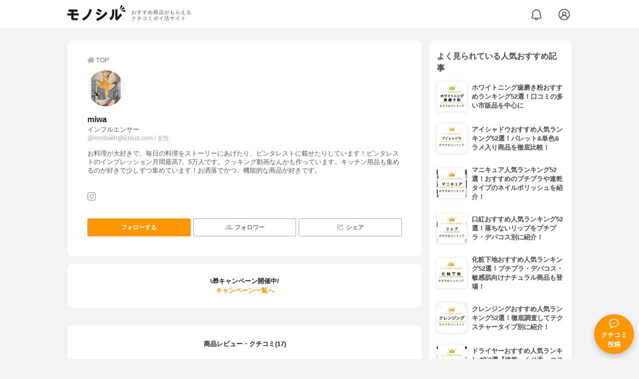

--- FILE ---
content_type: text/html; charset=utf-8
request_url: https://monocil.jp/users/mintswirl@icloud.com/
body_size: 12315
content:
<!DOCTYPE html><html class="no-js" lang="ja"><head><meta charset="utf-8"/><meta content="width=device-width, initial-scale=1, viewport-fit=cover" name="viewport"/><meta content="on" http-equiv="x-dns-prefetch-control"/><title>miwaさんの商品レビュー・口コミ体験談一覧 | モノシル</title><script async="">document.documentElement.classList.remove("no-js")</script><link crossorigin="" href="//storage.monocil.jp" rel="preconnect dns-prefetch"/><link href="//www.googletagmanager.com" rel="preconnect dns-prefetch"/><link href="//www.google-analytics.com" rel="dns-prefetch"/><link href="//www.googleadservices.com" rel="dns-prefetch"/><link href="//googleads.g.doubleclick.net" rel="dns-prefetch"/><meta content="index, follow" name="robots"/><meta content="miwa(インフルエンサー)さんのリアルなレビュー・口コミ一覧(17件)。" name="description"/><meta content="miwa,クチコミ,口コミ,おすすめ,本音,感想,使用感,検証,批評,レビュー,女性" name="keywords"/><meta content="モノシル" name="author"/><meta content="summary_large_image" name="twitter:card"/><meta content="@monocil_jp" name="twitter:site"/><meta content="https://storage.monocil.jp/user_icons/c0f94e35-2dcc-4421-999e-3ac296f143e0.png" name="thumbnail"/><meta content="https://storage.monocil.jp/user_icons/c0f94e35-2dcc-4421-999e-3ac296f143e0.png" property="og:image"/><meta content="https://monocil.jp/users/mintswirl@icloud.com/" property="og:url"/><meta content="miwaさんの商品レビュー・口コミ体験談一覧" property="og:title"/><meta content="website" property="og:type"/><meta content="miwa(インフルエンサー)さんのリアルなレビュー・口コミ一覧(17件)。" property="og:description"/><meta content="モノシル" property="og:site_name"/><meta content="ja_JP" property="og:locale"/><meta content="101949925008231" property="fb:admins"/><meta content="acf446edea54c81db5ba3ddece72d2c0" name="p:domain_verify"/><link href="https://storage.monocil.jp/static/common/favicon/favicon.ico" rel="icon" type="image/x-icon"/><link href="https://storage.monocil.jp/static/common/favicon/favicon.ico" rel="shortcut icon" type="image/x-icon"/><link href="https://storage.monocil.jp/static/common/favicon/apple-touch-icon.png" rel="apple-touch-icon" sizes="180x180"/><meta content="モノシル" name="apple-mobile-web-app-title"/><meta content="モノシル" name="application-name"/><meta content="#f3f3f3" name="msapplication-TileColor"/><meta content="#f3f3f3" name="theme-color"/><link href="https://monocil.jp/users/mintswirl@icloud.com/" rel="canonical"/><link href="https://monocil.jp/feed/category-rankings/" rel="alternate" title="モノシル » ランキングフィード" type="application/rss+xml"/><link as="style" href="https://storage.monocil.jp/static/common/scss/main.css" rel="stylesheet preload" type="text/css"/><script defer="">const likeApiUrl='https://monocil.jp/reviews/like/';const likeImgUrl='https://storage.monocil.jp/static/common/svg/heart_outline.svg';const likedImgUrl='https://storage.monocil.jp/static/common/svg/heart.svg';const registerUrl='https://monocil.jp/users/me/login/';</script><link as="script" href="https://storage.monocil.jp/static/common/js/main.min.js" rel="preload"/><script defer="" src="https://storage.monocil.jp/static/common/js/main.min.js" type="text/javascript"></script><link as="script" crossorigin="anonymous" href="https://ajax.googleapis.com/ajax/libs/jqueryui/1.12.1/jquery-ui.min.js" rel="preload"/><script crossorigin="anonymous" defer="" src="https://ajax.googleapis.com/ajax/libs/jqueryui/1.12.1/jquery-ui.min.js" type="text/javascript"></script><script>const CsrfToken = 'lS6zS5xVofox86RYhJ1vyX3pOZm0XHHbvxjLewb9gD0Lda0D7V9CMNGPUZsozXaL';</script><script>(function(w,d,s,l,i){w[l]=w[l]||[];w[l].push({'gtm.start':
      new Date().getTime(),event:'gtm.js'});var f=d.getElementsByTagName(s)[0],
      j=d.createElement(s),dl=l!='dataLayer'?'&l='+l:'';j.async=true;j.src=
      'https://www.googletagmanager.com/gtm.js?id='+i+dl;f.parentNode.insertBefore(j,f);
      })(window,document,'script','dataLayer','GTM-P59CKPP');</script><script type="application/ld+json">{"@context": "http://schema.org/", "@type": "Person", "alternateName": "mintswirl@icloud.com", "author": {"@type": "Person", "image": "https://storage.monocil.jp/user_icons/c0f94e35-2dcc-4421-999e-3ac296f143e0.png", "name": "miwa", "url": "https://monocil.jp/users/mintswirl@icloud.com/"}, "dateModified": "2021-08-17 03:15:42.970425+00:00", "datePublished": "2021-08-08 14:16:06.519255+00:00", "description": "miwa(インフルエンサー)さんのリアルなレビュー・口コミ一覧(17件)。", "image": "https://storage.monocil.jp/user_icons/c0f94e35-2dcc-4421-999e-3ac296f143e0.png", "mainEntityOfPage": {"@id": "https://monocil.jp/users/mintswirl@icloud.com/", "@type": "WebPage"}, "name": "miwa", "publisher": {"@id": "https://dot-a.co.jp/", "@type": "Organization", "name": "株式会社ドットエー"}}</script></head><body><noscript><iframe height="0" src="https://www.googletagmanager.com/ns.html?id=GTM-P59CKPP" style="display:none;visibility:hidden" width="0"></iframe></noscript><header class="header"><div class="header__wrapper"><div class="header-logo"><a class="header-logo__link" href="https://monocil.jp/"><img alt="モノシル | おすすめ商品がもらえるクチコミポイ活サイト" class="header-logo__img" height="103" loading="eager" src="https://storage.monocil.jp/static/common/img/logo.png" width="372"/></a><p class="header-logo__subtitle">おすすめ商品がもらえる<br/>クチコミポイ活サイト</p></div><div class="header-link"><a class="header-link__notification" href="https://monocil.jp/notifications/list/" id="notification"><img alt="通知ページ" class="" height="27" loading="eager" src="https://storage.monocil.jp/static/common/svg/bell.svg" width="27"/></a> <a class="header-link__user" href="/users/me/login/"><img alt="ユーザーログイン・新規登録ページ" class="" height="28" loading="eager" src="https://storage.monocil.jp/static/common/svg/user.svg" width="28"/></a></div></div></header><a class="btn-review-post" href="https://monocil.jp/reviews/new/"><div class="btn-review-post__wrapper"><img alt="口コミ・評判投稿" class="btn-review-post__img lazy" data-src="https://storage.monocil.jp/static/common/svg/comment.svg" height="20" loading="lazy" src="[data-uri]" width="20"/><noscript><img alt="口コミ・評判投稿" class="btn-review-post__img lazy" height="20" loading="lazy" src="https://storage.monocil.jp/static/common/svg/comment.svg" width="20"/></noscript><p class="btn-review-post__txt">クチコミ<br/>投稿</p></div></a><div class="wrap"><main class="main"><header class="page-header"><nav class="breadcrumb"><ol class="breadcrumb__list" itemscope="" itemtype="http://schema.org/BreadcrumbList"><li class="breadcrumb__li" itemprop="itemListElement" itemscope="" itemtype="http://schema.org/ListItem"><a class="breadcrumb__link" href="https://monocil.jp/" itemprop="item"><div class="breadcrumb__icon-wrapper--home"><img alt="HOME" class="breadcrumb__icon--home" height="14" loading="eager" src="https://storage.monocil.jp/static/common/svg/home.svg" width="14"/></div><span itemprop="name">TOP</span></a><meta content="1" itemprop="position"/></li></ol></nav><div class="user-detail-header"><div class="user-detail-header__prof-header"><div class="user-detail-header__prof-icon"><a href="https://monocil.jp/users/mintswirl@icloud.com/"><picture><source data-srcset="https://storage.monocil.jp/shrink-image/user_icons/c0f94e35-2dcc-4421-999e-3ac296f143e0.png.webp?width=144&amp;height=144" type="image/webp"/><img alt="miwa(インフルエンサー)" class="user-detail-header__prof-img lazy" data-src="https://storage.monocil.jp/user_icons/c0f94e35-2dcc-4421-999e-3ac296f143e0.png" height="144" loading="lazy" src="[data-uri]" width="144"/></picture><noscript><picture><source srcset="https://storage.monocil.jp/shrink-image/user_icons/c0f94e35-2dcc-4421-999e-3ac296f143e0.png.webp?width=144&amp;height=144" type="image/webp"/><img alt="miwa(インフルエンサー)" class="user-detail-header__prof-img lazy" height="144" loading="lazy" src="https://storage.monocil.jp/user_icons/c0f94e35-2dcc-4421-999e-3ac296f143e0.png" width="144"/></picture></noscript></a></div></div><div class="user-detail-header__prof-main"><a href="https://monocil.jp/users/mintswirl@icloud.com/"><h1 class="user-detail-header__prof-name">miwa <br/> <span class="user-detail-header__prof-title">インフルエンサー</span></h1><p class="user-detail-header__prof-username">@mintswirl@icloud.com / 女性</p></a><div class="user-detail-header__prof-desc">お料理が大好きで、毎日の料理をストーリーにあげたり、ピンタレストに載せたりしています！ピンタレストのインプレッション月間最高7、5万人です。クッキング動画なんかも作っています。キッチン用品も集めるのが好きで少しずつ集めています！お洒落でかつ、機能的な商品が好きです。</div><ul class="user-detail-header__prof-media"><li class="user-detail-header__prof-media-item"><a class="user-detail-header__prof-media-link" href="https://www.instagram.com/caramelfudge0316" rel="nofollow noopener noreferrer" target="_blank"><img alt="Instagram" class="user-detail-header__prof-media-icon" data-src="https://storage.monocil.jp/static/common/svg/instagram.svg" height="17" loading="lazy" src="https://storage.monocil.jp/static/common/svg/instagram.svg" width="17"/></a></li></ul></div><div class="user-detail-header__prof-footer"><ul class="user-btn-list"><li class="user-btn-list__li--has-follow-btn"><div class="follow-btn--include"><button class="follow-btn__btn" id="followBtn6,115" onclick="follow(6,115)" type="button">フォローする</button></div></li><li class="user-btn-list__li"><a class="user-btn-list__link" href="


                     https://monocil.jp/users/mintswirl@icloud.com/follower/"><img alt="?" class="user-btn-list__link-icon lazy" data-src="https://storage.monocil.jp/static/common/svg/user_group.svg" height="15" loading="lazy" src="[data-uri]" width="15"/><noscript><img alt="?" class="user-btn-list__link-icon lazy" height="15" loading="lazy" src="https://storage.monocil.jp/static/common/svg/user_group.svg" width="15"/></noscript>フォロワー</a></li><li class="user-btn-list__li"><button class="user-btn-list__link" id="modalOpenBtn"><img alt="シェア" class="user-btn-list__link-icon lazy" data-src="https://storage.monocil.jp/static/common/svg/share.svg" height="15" loading="lazy" src="[data-uri]" width="15"/><noscript><img alt="シェア" class="user-btn-list__link-icon lazy" height="15" loading="lazy" src="https://storage.monocil.jp/static/common/svg/share.svg" width="15"/></noscript>シェア</button></li></ul></div></div></header><div class="divider"></div><div class="user-campaign-info"><div class="user-campaign-info__header">\🎁キャンペーン開催中/</div><div class="user-campaign-info__main"><div class="user-campaign-info__txt-wrapper"><p class="toppage-toc__txt"></p><a class="user-campaign-info__link" href="/points/campaigns/">キャンペーン一覧へ</a></div></div></div><div class="divider"></div><section class="list-container--reviews"><div class="list-tab"><div class="list-tab__tabs--reviews"><div class="list-tab__tab-item"><h2 class="list-tab__tab-item-title" id="usersTimeline">商品レビュー・クチコミ(17)</h2></div></div></div><div class="divider"></div><ul class="review-list"><li class="review-list__li"><div class="review-container"><div class="review-container__header"><div class="review-container__prof"><a class="review-container__prof-link" href="https://monocil.jp/users/mintswirl@icloud.com/"><div class="review-container__prof-img-wrapper"><picture><source data-srcset="https://storage.monocil.jp/shrink-image/user_icons/c0f94e35-2dcc-4421-999e-3ac296f143e0.png.webp?width=88&amp;height=88" type="image/webp"/><img alt="miwa / 女性のプロフィール画像" class="review-container__prof-img lazy" data-src="https://storage.monocil.jp/user_icons/c0f94e35-2dcc-4421-999e-3ac296f143e0.png" height="88" loading="lazy" src="[data-uri]" width="88"/></picture><noscript><picture><source srcset="https://storage.monocil.jp/shrink-image/user_icons/c0f94e35-2dcc-4421-999e-3ac296f143e0.png.webp?width=88&amp;height=88" type="image/webp"/><img alt="miwa / 女性のプロフィール画像" class="review-container__prof-img lazy" height="88" loading="lazy" src="https://storage.monocil.jp/user_icons/c0f94e35-2dcc-4421-999e-3ac296f143e0.png" width="88"/></picture></noscript></div><div class="review-container__prof-txt-wrapper"><p class="review-container__prof-txt">インフルエンサー</p><p class="review-container__prof-txt"><span class="bold">miwa</span></p></div></a></div></div><div class="review-container__main"><a class="review-container__link" href="https://monocil.jp/reviews/68755/"><ul class="review-container__img-list"><li class="review-container__img-li"><picture><source data-srcset="https://storage.monocil.jp/shrink-image/review_images/0cf37435-5044-4711-b1b7-660feddf09ae.jpeg.webp?width=300&amp;height=300" type="image/webp"/><img alt="ARIMINO(アリミノ) ダンスデザインチューナー バレエメロウの良い点・メリットに関するmiwaさんの口コミ画像1" class="review-container__img lazy" data-src="https://storage.monocil.jp/review_images/0cf37435-5044-4711-b1b7-660feddf09ae.jpeg" height="300" loading="lazy" src="[data-uri]" width="300"/></picture><noscript><picture><source srcset="https://storage.monocil.jp/shrink-image/review_images/0cf37435-5044-4711-b1b7-660feddf09ae.jpeg.webp?width=300&amp;height=300" type="image/webp"/><img alt="ARIMINO(アリミノ) ダンスデザインチューナー バレエメロウの良い点・メリットに関するmiwaさんの口コミ画像1" class="review-container__img lazy" height="300" loading="lazy" src="https://storage.monocil.jp/review_images/0cf37435-5044-4711-b1b7-660feddf09ae.jpeg" width="300"/></picture></noscript></li><li class="review-container__img-li"></li><li class="review-container__img-li"></li></ul><div class="review-container__detail-wrapper"><div class="rate-star"><span class="rate-star__star"><img alt="★" data-src="https://storage.monocil.jp/static/common/svg/star.svg" height="14" loading="lazy" src="https://storage.monocil.jp/static/common/svg/star.svg" width="14"/><img alt="★" data-src="https://storage.monocil.jp/static/common/svg/star.svg" height="14" loading="lazy" src="https://storage.monocil.jp/static/common/svg/star.svg" width="14"/><img alt="★" data-src="https://storage.monocil.jp/static/common/svg/star.svg" height="14" loading="lazy" src="https://storage.monocil.jp/static/common/svg/star.svg" width="14"/><img alt="★" data-src="https://storage.monocil.jp/static/common/svg/star.svg" height="14" loading="lazy" src="https://storage.monocil.jp/static/common/svg/star.svg" width="14"/><img alt="★" data-src="https://storage.monocil.jp/static/common/svg/star.svg" height="14" loading="lazy" src="https://storage.monocil.jp/static/common/svg/star.svg" width="14"/></span><span class="rate-star__rate">5.00</span></div><h3 class="review-container__title">ヘアミルクならこれ！</h3><p class="review-container__desc">髪の毛を乾かす前にこのヘアミルクを髪の毛全体につけて乾かすとしっとりサラサラの髪の毛になります！香りもとても良く、しかも、パッケージデザインがスタイリッシュで、…<span class="review-container__desc-see-more">続きを見る</span></p></div></a></div><div class="review-container__footer"><div class="review-container__reaction"><button class="review-container__like-btn" id="likeBtn68755" onclick="like(68755)"><img alt="いいねハート" class="like lazy" data-src="https://storage.monocil.jp/static/common/svg/heart_outline.svg" height="28" loading="lazy" src="[data-uri]" width="28"/><noscript><img alt="いいねハート" class="like lazy" height="28" loading="lazy" src="https://storage.monocil.jp/static/common/svg/heart_outline.svg" width="28"/></noscript></button></div><a href="https://monocil.jp/items/115022/"><div class="review-container__product"><div class="review-container__product-img-wrapper"><picture><source data-srcset="https://storage.monocil.jp/shrink-image/item_images/916a0446-4c25-4128-89a4-47255a7e3da1.jpg.webp?width=88&amp;height=88" type="image/webp"/><img alt="ARIMINO(アリミノ) ダンスデザインチューナー バレエメロウ" class="review-container__product-img lazy" data-src="https://storage.monocil.jp/item_images/916a0446-4c25-4128-89a4-47255a7e3da1.jpg" height="88" loading="lazy" src="[data-uri]" width="88"/></picture><noscript><picture><source srcset="https://storage.monocil.jp/shrink-image/item_images/916a0446-4c25-4128-89a4-47255a7e3da1.jpg.webp?width=88&amp;height=88" type="image/webp"/><img alt="ARIMINO(アリミノ) ダンスデザインチューナー バレエメロウ" class="review-container__product-img lazy" height="88" loading="lazy" src="https://storage.monocil.jp/item_images/916a0446-4c25-4128-89a4-47255a7e3da1.jpg" width="88"/></picture></noscript></div><div class="review-container__product-name"><p class="review-container__product-txt">ARIMINO(アリミノ)</p><p class="review-container__product-txt">ダンスデザインチューナー バレエメロウ</p></div></div></a></div></div></li><li class="review-list__li"><div class="review-container"><div class="review-container__header"><div class="review-container__prof"><a class="review-container__prof-link" href="https://monocil.jp/users/mintswirl@icloud.com/"><div class="review-container__prof-img-wrapper"><picture><source data-srcset="https://storage.monocil.jp/shrink-image/user_icons/c0f94e35-2dcc-4421-999e-3ac296f143e0.png.webp?width=88&amp;height=88" type="image/webp"/><img alt="miwa / 女性のプロフィール画像" class="review-container__prof-img lazy" data-src="https://storage.monocil.jp/user_icons/c0f94e35-2dcc-4421-999e-3ac296f143e0.png" height="88" loading="lazy" src="[data-uri]" width="88"/></picture><noscript><picture><source srcset="https://storage.monocil.jp/shrink-image/user_icons/c0f94e35-2dcc-4421-999e-3ac296f143e0.png.webp?width=88&amp;height=88" type="image/webp"/><img alt="miwa / 女性のプロフィール画像" class="review-container__prof-img lazy" height="88" loading="lazy" src="https://storage.monocil.jp/user_icons/c0f94e35-2dcc-4421-999e-3ac296f143e0.png" width="88"/></picture></noscript></div><div class="review-container__prof-txt-wrapper"><p class="review-container__prof-txt">インフルエンサー</p><p class="review-container__prof-txt"><span class="bold">miwa</span></p></div></a></div></div><div class="review-container__main"><a class="review-container__link" href="https://monocil.jp/reviews/62150/"><div class="review-container__detail-wrapper"><div class="rate-star"><span class="rate-star__star"><img alt="★" data-src="https://storage.monocil.jp/static/common/svg/star.svg" height="14" loading="lazy" src="https://storage.monocil.jp/static/common/svg/star.svg" width="14"/><img alt="★" data-src="https://storage.monocil.jp/static/common/svg/star.svg" height="14" loading="lazy" src="https://storage.monocil.jp/static/common/svg/star.svg" width="14"/><img alt="★" data-src="https://storage.monocil.jp/static/common/svg/star.svg" height="14" loading="lazy" src="https://storage.monocil.jp/static/common/svg/star.svg" width="14"/><img alt="☆" data-src="https://storage.monocil.jp/static/common/svg/star_empty.svg" height="14" loading="lazy" src="https://storage.monocil.jp/static/common/svg/star_empty.svg" width="14"/><img alt="☆" data-src="https://storage.monocil.jp/static/common/svg/star_empty.svg" height="14" loading="lazy" src="https://storage.monocil.jp/static/common/svg/star_empty.svg" width="14"/></span><span class="rate-star__rate">3.00</span></div><h3 class="review-container__title">タップル出会い系</h3><p class="review-container__desc">私は7年年ぐらい前に友達が、タップルの方と出会いお付き合いしたと、聞き入会いたしました。今日のおすすめと、毎日いろんな男性が送られて来て、いいねを押しましたが、…<span class="review-container__desc-see-more">続きを見る</span></p></div></a></div><div class="review-container__footer"><div class="review-container__reaction"><button class="review-container__like-btn" id="likeBtn62150" onclick="like(62150)"><img alt="いいねハート" class="like lazy" data-src="https://storage.monocil.jp/static/common/svg/heart_outline.svg" height="28" loading="lazy" src="[data-uri]" width="28"/><noscript><img alt="いいねハート" class="like lazy" height="28" loading="lazy" src="https://storage.monocil.jp/static/common/svg/heart_outline.svg" width="28"/></noscript></button></div><a href="https://monocil.jp/items/105869/"><div class="review-container__product"><div class="review-container__product-img-wrapper"><picture><source data-srcset="https://storage.monocil.jp/shrink-image/item_images/12d49a8d-2f62-4ea6-b640-ad99ace7dade.png.webp?width=88&amp;height=88" type="image/webp"/><img alt="タップル tapple(タップル)" class="review-container__product-img lazy" data-src="https://storage.monocil.jp/item_images/12d49a8d-2f62-4ea6-b640-ad99ace7dade.png" height="88" loading="lazy" src="[data-uri]" width="88"/></picture><noscript><picture><source srcset="https://storage.monocil.jp/shrink-image/item_images/12d49a8d-2f62-4ea6-b640-ad99ace7dade.png.webp?width=88&amp;height=88" type="image/webp"/><img alt="タップル tapple(タップル)" class="review-container__product-img lazy" height="88" loading="lazy" src="https://storage.monocil.jp/item_images/12d49a8d-2f62-4ea6-b640-ad99ace7dade.png" width="88"/></picture></noscript></div><div class="review-container__product-name"><p class="review-container__product-txt">タップル</p><p class="review-container__product-txt">tapple(タップル)</p></div></div></a></div></div></li><li class="review-list__li"><div class="review-container"><div class="review-container__header"><div class="review-container__prof"><a class="review-container__prof-link" href="https://monocil.jp/users/mintswirl@icloud.com/"><div class="review-container__prof-img-wrapper"><picture><source data-srcset="https://storage.monocil.jp/shrink-image/user_icons/c0f94e35-2dcc-4421-999e-3ac296f143e0.png.webp?width=88&amp;height=88" type="image/webp"/><img alt="miwa / 女性のプロフィール画像" class="review-container__prof-img lazy" data-src="https://storage.monocil.jp/user_icons/c0f94e35-2dcc-4421-999e-3ac296f143e0.png" height="88" loading="lazy" src="[data-uri]" width="88"/></picture><noscript><picture><source srcset="https://storage.monocil.jp/shrink-image/user_icons/c0f94e35-2dcc-4421-999e-3ac296f143e0.png.webp?width=88&amp;height=88" type="image/webp"/><img alt="miwa / 女性のプロフィール画像" class="review-container__prof-img lazy" height="88" loading="lazy" src="https://storage.monocil.jp/user_icons/c0f94e35-2dcc-4421-999e-3ac296f143e0.png" width="88"/></picture></noscript></div><div class="review-container__prof-txt-wrapper"><p class="review-container__prof-txt">インフルエンサー</p><p class="review-container__prof-txt"><span class="bold">miwa</span></p></div></a></div></div><div class="review-container__main"><a class="review-container__link" href="https://monocil.jp/reviews/62148/"><div class="review-container__detail-wrapper"><div class="rate-star"><span class="rate-star__star"><img alt="★" data-src="https://storage.monocil.jp/static/common/svg/star.svg" height="14" loading="lazy" src="https://storage.monocil.jp/static/common/svg/star.svg" width="14"/><img alt="★" data-src="https://storage.monocil.jp/static/common/svg/star.svg" height="14" loading="lazy" src="https://storage.monocil.jp/static/common/svg/star.svg" width="14"/><img alt="★" data-src="https://storage.monocil.jp/static/common/svg/star.svg" height="14" loading="lazy" src="https://storage.monocil.jp/static/common/svg/star.svg" width="14"/><img alt="☆" data-src="https://storage.monocil.jp/static/common/svg/star_empty.svg" height="14" loading="lazy" src="https://storage.monocil.jp/static/common/svg/star_empty.svg" width="14"/><img alt="☆" data-src="https://storage.monocil.jp/static/common/svg/star_empty.svg" height="14" loading="lazy" src="https://storage.monocil.jp/static/common/svg/star_empty.svg" width="14"/></span><span class="rate-star__rate">3.00</span></div><h3 class="review-container__title">ペアーズ出会い系</h3><p class="review-container__desc">私は7年前ぐらいに、友達の勧めにより、ペアーズに、入会いたしました、無料会員でした。なかなか、マッチングしなくて、しても、メールが来なかったり、と、マッチングす…<span class="review-container__desc-see-more">続きを見る</span></p></div></a></div><div class="review-container__footer"><div class="review-container__reaction"><button class="review-container__like-btn" id="likeBtn62148" onclick="like(62148)"><img alt="いいねハート" class="like lazy" data-src="https://storage.monocil.jp/static/common/svg/heart_outline.svg" height="28" loading="lazy" src="[data-uri]" width="28"/><noscript><img alt="いいねハート" class="like lazy" height="28" loading="lazy" src="https://storage.monocil.jp/static/common/svg/heart_outline.svg" width="28"/></noscript></button></div><a href="https://monocil.jp/items/105883/"><div class="review-container__product"><div class="review-container__product-img-wrapper"><picture><source data-srcset="https://storage.monocil.jp/shrink-image/item_images/7b0b5a7f-62a9-4905-94b8-1e2b64c44451.png.webp?width=88&amp;height=88" type="image/webp"/><img alt="Pairsエンゲージ pairs engage(ペアーズエンゲージ)" class="review-container__product-img lazy" data-src="https://storage.monocil.jp/item_images/7b0b5a7f-62a9-4905-94b8-1e2b64c44451.png" height="88" loading="lazy" src="[data-uri]" width="88"/></picture><noscript><picture><source srcset="https://storage.monocil.jp/shrink-image/item_images/7b0b5a7f-62a9-4905-94b8-1e2b64c44451.png.webp?width=88&amp;height=88" type="image/webp"/><img alt="Pairsエンゲージ pairs engage(ペアーズエンゲージ)" class="review-container__product-img lazy" height="88" loading="lazy" src="https://storage.monocil.jp/item_images/7b0b5a7f-62a9-4905-94b8-1e2b64c44451.png" width="88"/></picture></noscript></div><div class="review-container__product-name"><p class="review-container__product-txt">Pairsエンゲージ</p><p class="review-container__product-txt">pairs engage(ペアーズエンゲージ)</p></div></div></a></div></div></li><li class="review-list__li"><div class="review-container"><div class="review-container__header"><div class="review-container__prof"><a class="review-container__prof-link" href="https://monocil.jp/users/mintswirl@icloud.com/"><div class="review-container__prof-img-wrapper"><picture><source data-srcset="https://storage.monocil.jp/shrink-image/user_icons/c0f94e35-2dcc-4421-999e-3ac296f143e0.png.webp?width=88&amp;height=88" type="image/webp"/><img alt="miwa / 女性のプロフィール画像" class="review-container__prof-img lazy" data-src="https://storage.monocil.jp/user_icons/c0f94e35-2dcc-4421-999e-3ac296f143e0.png" height="88" loading="lazy" src="[data-uri]" width="88"/></picture><noscript><picture><source srcset="https://storage.monocil.jp/shrink-image/user_icons/c0f94e35-2dcc-4421-999e-3ac296f143e0.png.webp?width=88&amp;height=88" type="image/webp"/><img alt="miwa / 女性のプロフィール画像" class="review-container__prof-img lazy" height="88" loading="lazy" src="https://storage.monocil.jp/user_icons/c0f94e35-2dcc-4421-999e-3ac296f143e0.png" width="88"/></picture></noscript></div><div class="review-container__prof-txt-wrapper"><p class="review-container__prof-txt">インフルエンサー</p><p class="review-container__prof-txt"><span class="bold">miwa</span></p></div></a></div></div><div class="review-container__main"><a class="review-container__link" href="https://monocil.jp/reviews/61218/"><ul class="review-container__img-list"><li class="review-container__img-li"><picture><source data-srcset="https://storage.monocil.jp/shrink-image/review_images/b228e179-b6f6-49e6-a52f-1b6e18936211.jpg.webp?width=300&amp;height=300" type="image/webp"/><img alt="OSAJI(オサジ) フェイシャルトナー Mukuの良い点・メリットに関するmiwaさんの口コミ画像1" class="review-container__img lazy" data-src="https://storage.monocil.jp/review_images/b228e179-b6f6-49e6-a52f-1b6e18936211.jpg" height="300" loading="lazy" src="[data-uri]" width="300"/></picture><noscript><picture><source srcset="https://storage.monocil.jp/shrink-image/review_images/b228e179-b6f6-49e6-a52f-1b6e18936211.jpg.webp?width=300&amp;height=300" type="image/webp"/><img alt="OSAJI(オサジ) フェイシャルトナー Mukuの良い点・メリットに関するmiwaさんの口コミ画像1" class="review-container__img lazy" height="300" loading="lazy" src="https://storage.monocil.jp/review_images/b228e179-b6f6-49e6-a52f-1b6e18936211.jpg" width="300"/></picture></noscript></li><li class="review-container__img-li"></li><li class="review-container__img-li"></li></ul><div class="review-container__detail-wrapper"><div class="rate-star"><span class="rate-star__star"><img alt="★" data-src="https://storage.monocil.jp/static/common/svg/star.svg" height="14" loading="lazy" src="https://storage.monocil.jp/static/common/svg/star.svg" width="14"/><img alt="★" data-src="https://storage.monocil.jp/static/common/svg/star.svg" height="14" loading="lazy" src="https://storage.monocil.jp/static/common/svg/star.svg" width="14"/><img alt="★" data-src="https://storage.monocil.jp/static/common/svg/star.svg" height="14" loading="lazy" src="https://storage.monocil.jp/static/common/svg/star.svg" width="14"/><img alt="★" data-src="https://storage.monocil.jp/static/common/svg/star.svg" height="14" loading="lazy" src="https://storage.monocil.jp/static/common/svg/star.svg" width="14"/><img alt="★" data-src="https://storage.monocil.jp/static/common/svg/star.svg" height="14" loading="lazy" src="https://storage.monocil.jp/static/common/svg/star.svg" width="14"/></span><span class="rate-star__rate">5.00</span></div><h3 class="review-container__title">フェイシャルトナー</h3><p class="review-container__desc">なんか、マスクしてるせいか口の周りが乾燥するなーって思っている方！このOSAJIのトナーは、しっとり感がすごい、感触もぬるっとしていて、保湿力抜群！肌が蘇ります…<span class="review-container__desc-see-more">続きを見る</span></p></div></a></div><div class="review-container__footer"><div class="review-container__reaction"><button class="review-container__like-btn" id="likeBtn61218" onclick="like(61218)"><img alt="いいねハート" class="like lazy" data-src="https://storage.monocil.jp/static/common/svg/heart_outline.svg" height="28" loading="lazy" src="[data-uri]" width="28"/><noscript><img alt="いいねハート" class="like lazy" height="28" loading="lazy" src="https://storage.monocil.jp/static/common/svg/heart_outline.svg" width="28"/></noscript></button></div><a href="https://monocil.jp/items/112988/"><div class="review-container__product"><div class="review-container__product-img-wrapper"><picture><source data-srcset="https://storage.monocil.jp/shrink-image/item_images/eb22f6ec-d6b3-4ec8-8b18-d45fccdefe32.jpg.webp?width=88&amp;height=88" type="image/webp"/><img alt="OSAJI(オサジ) フェイシャルトナー Muku" class="review-container__product-img lazy" data-src="https://storage.monocil.jp/item_images/eb22f6ec-d6b3-4ec8-8b18-d45fccdefe32.jpg" height="88" loading="lazy" src="[data-uri]" width="88"/></picture><noscript><picture><source srcset="https://storage.monocil.jp/shrink-image/item_images/eb22f6ec-d6b3-4ec8-8b18-d45fccdefe32.jpg.webp?width=88&amp;height=88" type="image/webp"/><img alt="OSAJI(オサジ) フェイシャルトナー Muku" class="review-container__product-img lazy" height="88" loading="lazy" src="https://storage.monocil.jp/item_images/eb22f6ec-d6b3-4ec8-8b18-d45fccdefe32.jpg" width="88"/></picture></noscript></div><div class="review-container__product-name"><p class="review-container__product-txt">OSAJI(オサジ)</p><p class="review-container__product-txt">フェイシャルトナー Muku</p></div></div></a></div></div></li><li class="review-list__li"><div class="review-container"><div class="review-container__header"><div class="review-container__prof"><a class="review-container__prof-link" href="https://monocil.jp/users/mintswirl@icloud.com/"><div class="review-container__prof-img-wrapper"><picture><source data-srcset="https://storage.monocil.jp/shrink-image/user_icons/c0f94e35-2dcc-4421-999e-3ac296f143e0.png.webp?width=88&amp;height=88" type="image/webp"/><img alt="miwa / 女性のプロフィール画像" class="review-container__prof-img lazy" data-src="https://storage.monocil.jp/user_icons/c0f94e35-2dcc-4421-999e-3ac296f143e0.png" height="88" loading="lazy" src="[data-uri]" width="88"/></picture><noscript><picture><source srcset="https://storage.monocil.jp/shrink-image/user_icons/c0f94e35-2dcc-4421-999e-3ac296f143e0.png.webp?width=88&amp;height=88" type="image/webp"/><img alt="miwa / 女性のプロフィール画像" class="review-container__prof-img lazy" height="88" loading="lazy" src="https://storage.monocil.jp/user_icons/c0f94e35-2dcc-4421-999e-3ac296f143e0.png" width="88"/></picture></noscript></div><div class="review-container__prof-txt-wrapper"><p class="review-container__prof-txt">インフルエンサー</p><p class="review-container__prof-txt"><span class="bold">miwa</span></p></div></a></div></div><div class="review-container__main"><a class="review-container__link" href="https://monocil.jp/reviews/61200/"><ul class="review-container__img-list"><li class="review-container__img-li"><picture><source data-srcset="https://storage.monocil.jp/shrink-image/review_images/2a73617e-a845-4786-81f3-73317ce75640.jpg.webp?width=300&amp;height=300" type="image/webp"/><img alt="L'OCCITANE(ロクシタン) ローズ ハンドクリームの良い点・メリットに関するmiwaさんの口コミ画像1" class="review-container__img lazy" data-src="https://storage.monocil.jp/review_images/2a73617e-a845-4786-81f3-73317ce75640.jpg" height="300" loading="lazy" src="[data-uri]" width="300"/></picture><noscript><picture><source srcset="https://storage.monocil.jp/shrink-image/review_images/2a73617e-a845-4786-81f3-73317ce75640.jpg.webp?width=300&amp;height=300" type="image/webp"/><img alt="L'OCCITANE(ロクシタン) ローズ ハンドクリームの良い点・メリットに関するmiwaさんの口コミ画像1" class="review-container__img lazy" height="300" loading="lazy" src="https://storage.monocil.jp/review_images/2a73617e-a845-4786-81f3-73317ce75640.jpg" width="300"/></picture></noscript></li><li class="review-container__img-li"></li><li class="review-container__img-li"></li></ul><div class="review-container__detail-wrapper"><div class="rate-star"><span class="rate-star__star"><img alt="★" data-src="https://storage.monocil.jp/static/common/svg/star.svg" height="14" loading="lazy" src="https://storage.monocil.jp/static/common/svg/star.svg" width="14"/><img alt="★" data-src="https://storage.monocil.jp/static/common/svg/star.svg" height="14" loading="lazy" src="https://storage.monocil.jp/static/common/svg/star.svg" width="14"/><img alt="★" data-src="https://storage.monocil.jp/static/common/svg/star.svg" height="14" loading="lazy" src="https://storage.monocil.jp/static/common/svg/star.svg" width="14"/><img alt="★" data-src="https://storage.monocil.jp/static/common/svg/star.svg" height="14" loading="lazy" src="https://storage.monocil.jp/static/common/svg/star.svg" width="14"/><img alt="☆" data-src="https://storage.monocil.jp/static/common/svg/star_empty.svg" height="14" loading="lazy" src="https://storage.monocil.jp/static/common/svg/star_empty.svg" width="14"/></span><span class="rate-star__rate">4.00</span></div><h3 class="review-container__title">ハンドクリーム</h3><p class="review-container__desc">今やアルコール消毒は、必須！中にはアルコールで手荒れしてる方もいらっしゃいます！それなら、このハンドクリームがお勧め！クリームを塗っても、ベタつかず、サラッサラ…<span class="review-container__desc-see-more">続きを見る</span></p></div></a></div><div class="review-container__footer"><div class="review-container__reaction"><button class="review-container__like-btn" id="likeBtn61200" onclick="like(61200)"><img alt="いいねハート" class="like lazy" data-src="https://storage.monocil.jp/static/common/svg/heart_outline.svg" height="28" loading="lazy" src="[data-uri]" width="28"/><noscript><img alt="いいねハート" class="like lazy" height="28" loading="lazy" src="https://storage.monocil.jp/static/common/svg/heart_outline.svg" width="28"/></noscript></button></div><a href="https://monocil.jp/items/112989/"><div class="review-container__product"><div class="review-container__product-img-wrapper"><picture><source data-srcset="https://storage.monocil.jp/shrink-image/item_images/3719f15d-61f8-488f-b446-9a2de74fa12e.jpg.webp?width=88&amp;height=88" type="image/webp"/><img alt="L'OCCITANE(ロクシタン) ローズ ハンドクリーム" class="review-container__product-img lazy" data-src="https://storage.monocil.jp/item_images/3719f15d-61f8-488f-b446-9a2de74fa12e.jpg" height="88" loading="lazy" src="[data-uri]" width="88"/></picture><noscript><picture><source srcset="https://storage.monocil.jp/shrink-image/item_images/3719f15d-61f8-488f-b446-9a2de74fa12e.jpg.webp?width=88&amp;height=88" type="image/webp"/><img alt="L'OCCITANE(ロクシタン) ローズ ハンドクリーム" class="review-container__product-img lazy" height="88" loading="lazy" src="https://storage.monocil.jp/item_images/3719f15d-61f8-488f-b446-9a2de74fa12e.jpg" width="88"/></picture></noscript></div><div class="review-container__product-name"><p class="review-container__product-txt">L'OCCITANE(ロクシタン)</p><p class="review-container__product-txt">ローズ ハンドクリーム</p></div></div></a></div></div></li><li class="review-list__li"><div class="review-container"><div class="review-container__header"><div class="review-container__prof"><a class="review-container__prof-link" href="https://monocil.jp/users/mintswirl@icloud.com/"><div class="review-container__prof-img-wrapper"><picture><source data-srcset="https://storage.monocil.jp/shrink-image/user_icons/c0f94e35-2dcc-4421-999e-3ac296f143e0.png.webp?width=88&amp;height=88" type="image/webp"/><img alt="miwa / 女性のプロフィール画像" class="review-container__prof-img lazy" data-src="https://storage.monocil.jp/user_icons/c0f94e35-2dcc-4421-999e-3ac296f143e0.png" height="88" loading="lazy" src="[data-uri]" width="88"/></picture><noscript><picture><source srcset="https://storage.monocil.jp/shrink-image/user_icons/c0f94e35-2dcc-4421-999e-3ac296f143e0.png.webp?width=88&amp;height=88" type="image/webp"/><img alt="miwa / 女性のプロフィール画像" class="review-container__prof-img lazy" height="88" loading="lazy" src="https://storage.monocil.jp/user_icons/c0f94e35-2dcc-4421-999e-3ac296f143e0.png" width="88"/></picture></noscript></div><div class="review-container__prof-txt-wrapper"><p class="review-container__prof-txt">インフルエンサー</p><p class="review-container__prof-txt"><span class="bold">miwa</span></p></div></a></div></div><div class="review-container__main"><a class="review-container__link" href="https://monocil.jp/reviews/61198/"><ul class="review-container__img-list"><li class="review-container__img-li"><picture><source data-srcset="https://storage.monocil.jp/shrink-image/review_images/76e9afa5-2ef9-4d85-a8e9-cfe7ce8a1028.jpg.webp?width=300&amp;height=300" type="image/webp"/><img alt="ETUDE(エチュード) プレイカラー アイシャドウの良い点・メリットに関するmiwaさんの口コミ画像1" class="review-container__img lazy" data-src="https://storage.monocil.jp/review_images/76e9afa5-2ef9-4d85-a8e9-cfe7ce8a1028.jpg" height="300" loading="lazy" src="[data-uri]" width="300"/></picture><noscript><picture><source srcset="https://storage.monocil.jp/shrink-image/review_images/76e9afa5-2ef9-4d85-a8e9-cfe7ce8a1028.jpg.webp?width=300&amp;height=300" type="image/webp"/><img alt="ETUDE(エチュード) プレイカラー アイシャドウの良い点・メリットに関するmiwaさんの口コミ画像1" class="review-container__img lazy" height="300" loading="lazy" src="https://storage.monocil.jp/review_images/76e9afa5-2ef9-4d85-a8e9-cfe7ce8a1028.jpg" width="300"/></picture></noscript></li><li class="review-container__img-li"></li><li class="review-container__img-li"></li></ul><div class="review-container__detail-wrapper"><div class="rate-star"><span class="rate-star__star"><img alt="★" data-src="https://storage.monocil.jp/static/common/svg/star.svg" height="14" loading="lazy" src="https://storage.monocil.jp/static/common/svg/star.svg" width="14"/><img alt="★" data-src="https://storage.monocil.jp/static/common/svg/star.svg" height="14" loading="lazy" src="https://storage.monocil.jp/static/common/svg/star.svg" width="14"/><img alt="★" data-src="https://storage.monocil.jp/static/common/svg/star.svg" height="14" loading="lazy" src="https://storage.monocil.jp/static/common/svg/star.svg" width="14"/><img alt="★" data-src="https://storage.monocil.jp/static/common/svg/star.svg" height="14" loading="lazy" src="https://storage.monocil.jp/static/common/svg/star.svg" width="14"/><img alt="☆" data-src="https://storage.monocil.jp/static/common/svg/star_empty.svg" height="14" loading="lazy" src="https://storage.monocil.jp/static/common/svg/star_empty.svg" width="14"/></span><span class="rate-star__rate">4.00</span></div><h3 class="review-container__title">アイシャドウパレット</h3><p class="review-container__desc">今注目してるのは、韓国コスメ！なかでも、ETHUDEHOUSEのパレットシリーズは使い勝手がいいです。捨て色無し！私が買ったのは、パンシリーズ、茶系をベースにラ…<span class="review-container__desc-see-more">続きを見る</span></p></div></a></div><div class="review-container__footer"><div class="review-container__reaction"><button class="review-container__like-btn" id="likeBtn61198" onclick="like(61198)"><img alt="いいねハート" class="like lazy" data-src="https://storage.monocil.jp/static/common/svg/heart_outline.svg" height="28" loading="lazy" src="[data-uri]" width="28"/><noscript><img alt="いいねハート" class="like lazy" height="28" loading="lazy" src="https://storage.monocil.jp/static/common/svg/heart_outline.svg" width="28"/></noscript></button></div><a href="https://monocil.jp/items/5717/"><div class="review-container__product"><div class="review-container__product-img-wrapper"><picture><source data-srcset="https://storage.monocil.jp/shrink-image/item_images/590b30cd-22af-4cd3-9822-b3304925a907.jpg.webp?width=88&amp;height=88" type="image/webp"/><img alt="ETUDE(エチュード) プレイカラー アイシャドウ" class="review-container__product-img lazy" data-src="https://storage.monocil.jp/item_images/590b30cd-22af-4cd3-9822-b3304925a907.jpg" height="88" loading="lazy" src="[data-uri]" width="88"/></picture><noscript><picture><source srcset="https://storage.monocil.jp/shrink-image/item_images/590b30cd-22af-4cd3-9822-b3304925a907.jpg.webp?width=88&amp;height=88" type="image/webp"/><img alt="ETUDE(エチュード) プレイカラー アイシャドウ" class="review-container__product-img lazy" height="88" loading="lazy" src="https://storage.monocil.jp/item_images/590b30cd-22af-4cd3-9822-b3304925a907.jpg" width="88"/></picture></noscript></div><div class="review-container__product-name"><p class="review-container__product-txt">ETUDE(エチュード)</p><p class="review-container__product-txt">プレイカラー アイシャドウ</p></div></div></a></div></div></li><li class="review-list__li"><div class="review-container"><div class="review-container__header"><div class="review-container__prof"><a class="review-container__prof-link" href="https://monocil.jp/users/mintswirl@icloud.com/"><div class="review-container__prof-img-wrapper"><picture><source data-srcset="https://storage.monocil.jp/shrink-image/user_icons/c0f94e35-2dcc-4421-999e-3ac296f143e0.png.webp?width=88&amp;height=88" type="image/webp"/><img alt="miwa / 女性のプロフィール画像" class="review-container__prof-img lazy" data-src="https://storage.monocil.jp/user_icons/c0f94e35-2dcc-4421-999e-3ac296f143e0.png" height="88" loading="lazy" src="[data-uri]" width="88"/></picture><noscript><picture><source srcset="https://storage.monocil.jp/shrink-image/user_icons/c0f94e35-2dcc-4421-999e-3ac296f143e0.png.webp?width=88&amp;height=88" type="image/webp"/><img alt="miwa / 女性のプロフィール画像" class="review-container__prof-img lazy" height="88" loading="lazy" src="https://storage.monocil.jp/user_icons/c0f94e35-2dcc-4421-999e-3ac296f143e0.png" width="88"/></picture></noscript></div><div class="review-container__prof-txt-wrapper"><p class="review-container__prof-txt">インフルエンサー</p><p class="review-container__prof-txt"><span class="bold">miwa</span></p></div></a></div></div><div class="review-container__main"><a class="review-container__link" href="https://monocil.jp/reviews/61062/"><ul class="review-container__img-list"><li class="review-container__img-li"><picture><source data-srcset="https://storage.monocil.jp/shrink-image/review_images/85cd101c-514e-4672-a450-753f42fa7d80.jpeg.webp?width=300&amp;height=300" type="image/webp"/><img alt="de Buyer(デバイヤー) フライパンの良い点・メリットに関するmiwaさんの口コミ画像1" class="review-container__img lazy" data-src="https://storage.monocil.jp/review_images/85cd101c-514e-4672-a450-753f42fa7d80.jpeg" height="300" loading="lazy" src="[data-uri]" width="300"/></picture><noscript><picture><source srcset="https://storage.monocil.jp/shrink-image/review_images/85cd101c-514e-4672-a450-753f42fa7d80.jpeg.webp?width=300&amp;height=300" type="image/webp"/><img alt="de Buyer(デバイヤー) フライパンの良い点・メリットに関するmiwaさんの口コミ画像1" class="review-container__img lazy" height="300" loading="lazy" src="https://storage.monocil.jp/review_images/85cd101c-514e-4672-a450-753f42fa7d80.jpeg" width="300"/></picture></noscript></li><li class="review-container__img-li"><picture><source data-srcset="https://storage.monocil.jp/shrink-image/review_images/932758e9-6a1d-42fc-a815-d89628806e5a.jpeg.webp?width=300&amp;height=300" type="image/webp"/><img alt="de Buyer(デバイヤー) フライパンの良い点・メリットに関するmiwaさんの口コミ画像2" class="review-container__img lazy" data-src="https://storage.monocil.jp/review_images/932758e9-6a1d-42fc-a815-d89628806e5a.jpeg" height="300" loading="lazy" src="[data-uri]" width="300"/></picture><noscript><picture><source srcset="https://storage.monocil.jp/shrink-image/review_images/932758e9-6a1d-42fc-a815-d89628806e5a.jpeg.webp?width=300&amp;height=300" type="image/webp"/><img alt="de Buyer(デバイヤー) フライパンの良い点・メリットに関するmiwaさんの口コミ画像2" class="review-container__img lazy" height="300" loading="lazy" src="https://storage.monocil.jp/review_images/932758e9-6a1d-42fc-a815-d89628806e5a.jpeg" width="300"/></picture></noscript></li><li class="review-container__img-li"></li></ul><div class="review-container__detail-wrapper"><div class="rate-star"><span class="rate-star__star"><img alt="★" data-src="https://storage.monocil.jp/static/common/svg/star.svg" height="14" loading="lazy" src="https://storage.monocil.jp/static/common/svg/star.svg" width="14"/><img alt="★" data-src="https://storage.monocil.jp/static/common/svg/star.svg" height="14" loading="lazy" src="https://storage.monocil.jp/static/common/svg/star.svg" width="14"/><img alt="★" data-src="https://storage.monocil.jp/static/common/svg/star.svg" height="14" loading="lazy" src="https://storage.monocil.jp/static/common/svg/star.svg" width="14"/><img alt="★" data-src="https://storage.monocil.jp/static/common/svg/star.svg" height="14" loading="lazy" src="https://storage.monocil.jp/static/common/svg/star.svg" width="14"/><img alt="★" data-src="https://storage.monocil.jp/static/common/svg/star.svg" height="14" loading="lazy" src="https://storage.monocil.jp/static/common/svg/star.svg" width="14"/></span><span class="rate-star__rate">5.00</span></div><h3 class="review-container__title">デバイヤーフライパン</h3><p class="review-container__desc">今デリスタグラマーさんがこぞって使っているのが、このフライパン！取ってが、カラフルで見た目も可愛い！しかもフライパンが厚みがあって、これで、ハンバーグを使うと絶…<span class="review-container__desc-see-more">続きを見る</span></p></div></a></div><div class="review-container__footer"><div class="review-container__reaction"><button class="review-container__like-btn" id="likeBtn61062" onclick="like(61062)"><img alt="いいねハート" class="like lazy" data-src="https://storage.monocil.jp/static/common/svg/heart_outline.svg" height="28" loading="lazy" src="[data-uri]" width="28"/><noscript><img alt="いいねハート" class="like lazy" height="28" loading="lazy" src="https://storage.monocil.jp/static/common/svg/heart_outline.svg" width="28"/></noscript></button></div><a href="https://monocil.jp/items/113033/"><div class="review-container__product"><div class="review-container__product-img-wrapper"><picture><source data-srcset="https://storage.monocil.jp/shrink-image/item_images/b36a59f9-8411-49eb-ad7f-5a100d18c3df.jpg.webp?width=88&amp;height=88" type="image/webp"/><img alt="de Buyer(デバイヤー) フライパン" class="review-container__product-img lazy" data-src="https://storage.monocil.jp/item_images/b36a59f9-8411-49eb-ad7f-5a100d18c3df.jpg" height="88" loading="lazy" src="[data-uri]" width="88"/></picture><noscript><picture><source srcset="https://storage.monocil.jp/shrink-image/item_images/b36a59f9-8411-49eb-ad7f-5a100d18c3df.jpg.webp?width=88&amp;height=88" type="image/webp"/><img alt="de Buyer(デバイヤー) フライパン" class="review-container__product-img lazy" height="88" loading="lazy" src="https://storage.monocil.jp/item_images/b36a59f9-8411-49eb-ad7f-5a100d18c3df.jpg" width="88"/></picture></noscript></div><div class="review-container__product-name"><p class="review-container__product-txt">de Buyer(デバイヤー)</p><p class="review-container__product-txt">フライパン</p></div></div></a></div></div></li><li class="review-list__li"><div class="review-container"><div class="review-container__header"><div class="review-container__prof"><a class="review-container__prof-link" href="https://monocil.jp/users/mintswirl@icloud.com/"><div class="review-container__prof-img-wrapper"><picture><source data-srcset="https://storage.monocil.jp/shrink-image/user_icons/c0f94e35-2dcc-4421-999e-3ac296f143e0.png.webp?width=88&amp;height=88" type="image/webp"/><img alt="miwa / 女性のプロフィール画像" class="review-container__prof-img lazy" data-src="https://storage.monocil.jp/user_icons/c0f94e35-2dcc-4421-999e-3ac296f143e0.png" height="88" loading="lazy" src="[data-uri]" width="88"/></picture><noscript><picture><source srcset="https://storage.monocil.jp/shrink-image/user_icons/c0f94e35-2dcc-4421-999e-3ac296f143e0.png.webp?width=88&amp;height=88" type="image/webp"/><img alt="miwa / 女性のプロフィール画像" class="review-container__prof-img lazy" height="88" loading="lazy" src="https://storage.monocil.jp/user_icons/c0f94e35-2dcc-4421-999e-3ac296f143e0.png" width="88"/></picture></noscript></div><div class="review-container__prof-txt-wrapper"><p class="review-container__prof-txt">インフルエンサー</p><p class="review-container__prof-txt"><span class="bold">miwa</span></p></div></a></div></div><div class="review-container__main"><a class="review-container__link" href="https://monocil.jp/reviews/61061/"><ul class="review-container__img-list"><li class="review-container__img-li"><picture><source data-srcset="https://storage.monocil.jp/shrink-image/review_images/b9bf054e-4357-4d18-af4e-5dc91daf06e5.jpeg.webp?width=300&amp;height=300" type="image/webp"/><img alt="Toffy(トフィー) ミニライスクッカー K-RC1の良い点・メリットに関するmiwaさんの口コミ画像1" class="review-container__img lazy" data-src="https://storage.monocil.jp/review_images/b9bf054e-4357-4d18-af4e-5dc91daf06e5.jpeg" height="300" loading="lazy" src="[data-uri]" width="300"/></picture><noscript><picture><source srcset="https://storage.monocil.jp/shrink-image/review_images/b9bf054e-4357-4d18-af4e-5dc91daf06e5.jpeg.webp?width=300&amp;height=300" type="image/webp"/><img alt="Toffy(トフィー) ミニライスクッカー K-RC1の良い点・メリットに関するmiwaさんの口コミ画像1" class="review-container__img lazy" height="300" loading="lazy" src="https://storage.monocil.jp/review_images/b9bf054e-4357-4d18-af4e-5dc91daf06e5.jpeg" width="300"/></picture></noscript></li><li class="review-container__img-li"></li><li class="review-container__img-li"></li></ul><div class="review-container__detail-wrapper"><div class="rate-star"><span class="rate-star__star"><img alt="★" data-src="https://storage.monocil.jp/static/common/svg/star.svg" height="14" loading="lazy" src="https://storage.monocil.jp/static/common/svg/star.svg" width="14"/><img alt="★" data-src="https://storage.monocil.jp/static/common/svg/star.svg" height="14" loading="lazy" src="https://storage.monocil.jp/static/common/svg/star.svg" width="14"/><img alt="★" data-src="https://storage.monocil.jp/static/common/svg/star.svg" height="14" loading="lazy" src="https://storage.monocil.jp/static/common/svg/star.svg" width="14"/><img alt="★" data-src="https://storage.monocil.jp/static/common/svg/star.svg" height="14" loading="lazy" src="https://storage.monocil.jp/static/common/svg/star.svg" width="14"/><img alt="☆" data-src="https://storage.monocil.jp/static/common/svg/star_empty.svg" height="14" loading="lazy" src="https://storage.monocil.jp/static/common/svg/star_empty.svg" width="14"/></span><span class="rate-star__rate">4.00</span></div><h3 class="review-container__title">toffy炊飯ジャー</h3><p class="review-container__desc">一人暮らしだと大きな炊飯ジャーだともてあましちゃう！お洒落でコンパクトな炊飯器ジャー欲しいなーって思っていました！しかも見た目がレトロ！あんまりない感じ！炊き込…<span class="review-container__desc-see-more">続きを見る</span></p></div></a></div><div class="review-container__footer"><div class="review-container__reaction"><button class="review-container__like-btn" id="likeBtn61061" onclick="like(61061)"><img alt="いいねハート" class="like lazy" data-src="https://storage.monocil.jp/static/common/svg/heart_outline.svg" height="28" loading="lazy" src="[data-uri]" width="28"/><noscript><img alt="いいねハート" class="like lazy" height="28" loading="lazy" src="https://storage.monocil.jp/static/common/svg/heart_outline.svg" width="28"/></noscript></button></div><a href="https://monocil.jp/items/113034/"><div class="review-container__product"><div class="review-container__product-img-wrapper"><picture><source data-srcset="https://storage.monocil.jp/shrink-image/item_images/292b653d-3d98-41e1-8eb4-92943920317c.jpg.webp?width=88&amp;height=88" type="image/webp"/><img alt="Toffy(トフィー) ミニライスクッカー K-RC1" class="review-container__product-img lazy" data-src="https://storage.monocil.jp/item_images/292b653d-3d98-41e1-8eb4-92943920317c.jpg" height="88" loading="lazy" src="[data-uri]" width="88"/></picture><noscript><picture><source srcset="https://storage.monocil.jp/shrink-image/item_images/292b653d-3d98-41e1-8eb4-92943920317c.jpg.webp?width=88&amp;height=88" type="image/webp"/><img alt="Toffy(トフィー) ミニライスクッカー K-RC1" class="review-container__product-img lazy" height="88" loading="lazy" src="https://storage.monocil.jp/item_images/292b653d-3d98-41e1-8eb4-92943920317c.jpg" width="88"/></picture></noscript></div><div class="review-container__product-name"><p class="review-container__product-txt">Toffy(トフィー)</p><p class="review-container__product-txt">ミニライスクッカー K-RC1</p></div></div></a></div></div></li><li class="review-list__li"><div class="review-container"><div class="review-container__header"><div class="review-container__prof"><a class="review-container__prof-link" href="https://monocil.jp/users/mintswirl@icloud.com/"><div class="review-container__prof-img-wrapper"><picture><source data-srcset="https://storage.monocil.jp/shrink-image/user_icons/c0f94e35-2dcc-4421-999e-3ac296f143e0.png.webp?width=88&amp;height=88" type="image/webp"/><img alt="miwa / 女性のプロフィール画像" class="review-container__prof-img lazy" data-src="https://storage.monocil.jp/user_icons/c0f94e35-2dcc-4421-999e-3ac296f143e0.png" height="88" loading="lazy" src="[data-uri]" width="88"/></picture><noscript><picture><source srcset="https://storage.monocil.jp/shrink-image/user_icons/c0f94e35-2dcc-4421-999e-3ac296f143e0.png.webp?width=88&amp;height=88" type="image/webp"/><img alt="miwa / 女性のプロフィール画像" class="review-container__prof-img lazy" height="88" loading="lazy" src="https://storage.monocil.jp/user_icons/c0f94e35-2dcc-4421-999e-3ac296f143e0.png" width="88"/></picture></noscript></div><div class="review-container__prof-txt-wrapper"><p class="review-container__prof-txt">インフルエンサー</p><p class="review-container__prof-txt"><span class="bold">miwa</span></p></div></a></div></div><div class="review-container__main"><a class="review-container__link" href="https://monocil.jp/reviews/61060/"><ul class="review-container__img-list"><li class="review-container__img-li"><picture><source data-srcset="https://storage.monocil.jp/shrink-image/review_images/6d7a1fca-3eaa-40f3-aceb-f32a594f01c9.jpeg.webp?width=300&amp;height=300" type="image/webp"/><img alt="Dr.HOWS(ドクターハウス) ミニコンロの良い点・メリットに関するmiwaさんの口コミ画像1" class="review-container__img lazy" data-src="https://storage.monocil.jp/review_images/6d7a1fca-3eaa-40f3-aceb-f32a594f01c9.jpeg" height="300" loading="lazy" src="[data-uri]" width="300"/></picture><noscript><picture><source srcset="https://storage.monocil.jp/shrink-image/review_images/6d7a1fca-3eaa-40f3-aceb-f32a594f01c9.jpeg.webp?width=300&amp;height=300" type="image/webp"/><img alt="Dr.HOWS(ドクターハウス) ミニコンロの良い点・メリットに関するmiwaさんの口コミ画像1" class="review-container__img lazy" height="300" loading="lazy" src="https://storage.monocil.jp/review_images/6d7a1fca-3eaa-40f3-aceb-f32a594f01c9.jpeg" width="300"/></picture></noscript></li><li class="review-container__img-li"></li><li class="review-container__img-li"></li></ul><div class="review-container__detail-wrapper"><div class="rate-star"><span class="rate-star__star"><img alt="★" data-src="https://storage.monocil.jp/static/common/svg/star.svg" height="14" loading="lazy" src="https://storage.monocil.jp/static/common/svg/star.svg" width="14"/><img alt="★" data-src="https://storage.monocil.jp/static/common/svg/star.svg" height="14" loading="lazy" src="https://storage.monocil.jp/static/common/svg/star.svg" width="14"/><img alt="★" data-src="https://storage.monocil.jp/static/common/svg/star.svg" height="14" loading="lazy" src="https://storage.monocil.jp/static/common/svg/star.svg" width="14"/><img alt="★" data-src="https://storage.monocil.jp/static/common/svg/star.svg" height="14" loading="lazy" src="https://storage.monocil.jp/static/common/svg/star.svg" width="14"/><img alt="★" data-src="https://storage.monocil.jp/static/common/svg/star.svg" height="14" loading="lazy" src="https://storage.monocil.jp/static/common/svg/star.svg" width="14"/></span><span class="rate-star__rate">5.00</span></div><h3 class="review-container__title">カセットコンロ</h3><p class="review-container__desc">今クッキング動画を観るのに、はまっていて、しかも、韓国の動画が可愛い！良くインスタの動画に映っていて、可愛いコンロで、どこのだろうー？っ思っていました！探してみ…<span class="review-container__desc-see-more">続きを見る</span></p></div></a></div><div class="review-container__footer"><div class="review-container__reaction"><button class="review-container__like-btn" id="likeBtn61060" onclick="like(61060)"><img alt="いいねハート" class="like lazy" data-src="https://storage.monocil.jp/static/common/svg/heart_outline.svg" height="28" loading="lazy" src="[data-uri]" width="28"/><noscript><img alt="いいねハート" class="like lazy" height="28" loading="lazy" src="https://storage.monocil.jp/static/common/svg/heart_outline.svg" width="28"/></noscript></button></div><a href="https://monocil.jp/items/113035/"><div class="review-container__product"><div class="review-container__product-img-wrapper"><picture><source data-srcset="https://storage.monocil.jp/shrink-image/item_images/76c10dae-0bbf-44c9-9f7f-bc18a32708e6.jpg.webp?width=88&amp;height=88" type="image/webp"/><img alt="Dr.HOWS(ドクターハウス) ミニコンロ" class="review-container__product-img lazy" data-src="https://storage.monocil.jp/item_images/76c10dae-0bbf-44c9-9f7f-bc18a32708e6.jpg" height="88" loading="lazy" src="[data-uri]" width="88"/></picture><noscript><picture><source srcset="https://storage.monocil.jp/shrink-image/item_images/76c10dae-0bbf-44c9-9f7f-bc18a32708e6.jpg.webp?width=88&amp;height=88" type="image/webp"/><img alt="Dr.HOWS(ドクターハウス) ミニコンロ" class="review-container__product-img lazy" height="88" loading="lazy" src="https://storage.monocil.jp/item_images/76c10dae-0bbf-44c9-9f7f-bc18a32708e6.jpg" width="88"/></picture></noscript></div><div class="review-container__product-name"><p class="review-container__product-txt">Dr.HOWS(ドクターハウス)</p><p class="review-container__product-txt">ミニコンロ</p></div></div></a></div></div></li><li class="review-list__li"><div class="review-container"><div class="review-container__header"><div class="review-container__prof"><a class="review-container__prof-link" href="https://monocil.jp/users/mintswirl@icloud.com/"><div class="review-container__prof-img-wrapper"><picture><source data-srcset="https://storage.monocil.jp/shrink-image/user_icons/c0f94e35-2dcc-4421-999e-3ac296f143e0.png.webp?width=88&amp;height=88" type="image/webp"/><img alt="miwa / 女性のプロフィール画像" class="review-container__prof-img lazy" data-src="https://storage.monocil.jp/user_icons/c0f94e35-2dcc-4421-999e-3ac296f143e0.png" height="88" loading="lazy" src="[data-uri]" width="88"/></picture><noscript><picture><source srcset="https://storage.monocil.jp/shrink-image/user_icons/c0f94e35-2dcc-4421-999e-3ac296f143e0.png.webp?width=88&amp;height=88" type="image/webp"/><img alt="miwa / 女性のプロフィール画像" class="review-container__prof-img lazy" height="88" loading="lazy" src="https://storage.monocil.jp/user_icons/c0f94e35-2dcc-4421-999e-3ac296f143e0.png" width="88"/></picture></noscript></div><div class="review-container__prof-txt-wrapper"><p class="review-container__prof-txt">インフルエンサー</p><p class="review-container__prof-txt"><span class="bold">miwa</span></p></div></a></div></div><div class="review-container__main"><a class="review-container__link" href="https://monocil.jp/reviews/61058/"><ul class="review-container__img-list"><li class="review-container__img-li"><picture><source data-srcset="https://storage.monocil.jp/shrink-image/review_images/9292d29a-e12d-49be-a8e2-d8d2cd1ec785.png.webp?width=300&amp;height=300" type="image/webp"/><img alt="Vitantonio(ビタントニオ) ワッフル＆ホットサンドベーカー VWH-20-Rの良い点・メリットに関するmiwaさんの口コミ画像1" class="review-container__img lazy" data-src="https://storage.monocil.jp/review_images/9292d29a-e12d-49be-a8e2-d8d2cd1ec785.png" height="300" loading="lazy" src="[data-uri]" width="300"/></picture><noscript><picture><source srcset="https://storage.monocil.jp/shrink-image/review_images/9292d29a-e12d-49be-a8e2-d8d2cd1ec785.png.webp?width=300&amp;height=300" type="image/webp"/><img alt="Vitantonio(ビタントニオ) ワッフル＆ホットサンドベーカー VWH-20-Rの良い点・メリットに関するmiwaさんの口コミ画像1" class="review-container__img lazy" height="300" loading="lazy" src="https://storage.monocil.jp/review_images/9292d29a-e12d-49be-a8e2-d8d2cd1ec785.png" width="300"/></picture></noscript></li><li class="review-container__img-li"></li><li class="review-container__img-li"></li></ul><div class="review-container__detail-wrapper"><div class="rate-star"><span class="rate-star__star"><img alt="★" data-src="https://storage.monocil.jp/static/common/svg/star.svg" height="14" loading="lazy" src="https://storage.monocil.jp/static/common/svg/star.svg" width="14"/><img alt="★" data-src="https://storage.monocil.jp/static/common/svg/star.svg" height="14" loading="lazy" src="https://storage.monocil.jp/static/common/svg/star.svg" width="14"/><img alt="★" data-src="https://storage.monocil.jp/static/common/svg/star.svg" height="14" loading="lazy" src="https://storage.monocil.jp/static/common/svg/star.svg" width="14"/><img alt="★" data-src="https://storage.monocil.jp/static/common/svg/star.svg" height="14" loading="lazy" src="https://storage.monocil.jp/static/common/svg/star.svg" width="14"/><img alt="☆" data-src="https://storage.monocil.jp/static/common/svg/star_empty.svg" height="14" loading="lazy" src="https://storage.monocil.jp/static/common/svg/star_empty.svg" width="14"/></span><span class="rate-star__rate">4.00</span></div><h3 class="review-container__title">ワッフルメーカー</h3><p class="review-container__desc">私は1ヶ月に一回シェアカフェしていまして、ワッフル出したいって思っていました！色々メーカーあるけど、どれがいいのかなー？って思っていましたら、100wがいいと書…<span class="review-container__desc-see-more">続きを見る</span></p></div></a></div><div class="review-container__footer"><div class="review-container__reaction"><button class="review-container__like-btn" id="likeBtn61058" onclick="like(61058)"><img alt="いいねハート" class="like lazy" data-src="https://storage.monocil.jp/static/common/svg/heart_outline.svg" height="28" loading="lazy" src="[data-uri]" width="28"/><noscript><img alt="いいねハート" class="like lazy" height="28" loading="lazy" src="https://storage.monocil.jp/static/common/svg/heart_outline.svg" width="28"/></noscript></button></div><a href="https://monocil.jp/items/16655/"><div class="review-container__product"><div class="review-container__product-img-wrapper"><picture><source data-srcset="https://storage.monocil.jp/shrink-image/item_images/c02732ad-1fdf-4b37-a538-47b28d3c00ba.jpg.webp?width=88&amp;height=88" type="image/webp"/><img alt="Vitantonio(ビタントニオ) ワッフル＆ホットサンドベーカー VWH-20-R" class="review-container__product-img lazy" data-src="https://storage.monocil.jp/item_images/c02732ad-1fdf-4b37-a538-47b28d3c00ba.jpg" height="88" loading="lazy" src="[data-uri]" width="88"/></picture><noscript><picture><source srcset="https://storage.monocil.jp/shrink-image/item_images/c02732ad-1fdf-4b37-a538-47b28d3c00ba.jpg.webp?width=88&amp;height=88" type="image/webp"/><img alt="Vitantonio(ビタントニオ) ワッフル＆ホットサンドベーカー VWH-20-R" class="review-container__product-img lazy" height="88" loading="lazy" src="https://storage.monocil.jp/item_images/c02732ad-1fdf-4b37-a538-47b28d3c00ba.jpg" width="88"/></picture></noscript></div><div class="review-container__product-name"><p class="review-container__product-txt">Vitantonio(ビタントニオ)</p><p class="review-container__product-txt">ワッフル＆ホットサンドベーカー VWH-20-R</p></div></div></a></div></div></li><li class="review-list__li"><div class="review-container"><div class="review-container__header"><div class="review-container__prof"><a class="review-container__prof-link" href="https://monocil.jp/users/mintswirl@icloud.com/"><div class="review-container__prof-img-wrapper"><picture><source data-srcset="https://storage.monocil.jp/shrink-image/user_icons/c0f94e35-2dcc-4421-999e-3ac296f143e0.png.webp?width=88&amp;height=88" type="image/webp"/><img alt="miwa / 女性のプロフィール画像" class="review-container__prof-img lazy" data-src="https://storage.monocil.jp/user_icons/c0f94e35-2dcc-4421-999e-3ac296f143e0.png" height="88" loading="lazy" src="[data-uri]" width="88"/></picture><noscript><picture><source srcset="https://storage.monocil.jp/shrink-image/user_icons/c0f94e35-2dcc-4421-999e-3ac296f143e0.png.webp?width=88&amp;height=88" type="image/webp"/><img alt="miwa / 女性のプロフィール画像" class="review-container__prof-img lazy" height="88" loading="lazy" src="https://storage.monocil.jp/user_icons/c0f94e35-2dcc-4421-999e-3ac296f143e0.png" width="88"/></picture></noscript></div><div class="review-container__prof-txt-wrapper"><p class="review-container__prof-txt">インフルエンサー</p><p class="review-container__prof-txt"><span class="bold">miwa</span></p></div></a></div></div><div class="review-container__main"><a class="review-container__link" href="https://monocil.jp/reviews/61057/"><ul class="review-container__img-list"><li class="review-container__img-li"><picture><source data-srcset="https://storage.monocil.jp/shrink-image/review_images/ddc3c1ed-833d-4cf8-9145-6d39770441ee.jpeg.webp?width=300&amp;height=300" type="image/webp"/><img alt="LE CREUSET(ル・クルーゼ) オリジナル ワンプレートディッシュの良い点・メリットに関するmiwaさんの口コミ画像1" class="review-container__img lazy" data-src="https://storage.monocil.jp/review_images/ddc3c1ed-833d-4cf8-9145-6d39770441ee.jpeg" height="300" loading="lazy" src="[data-uri]" width="300"/></picture><noscript><picture><source srcset="https://storage.monocil.jp/shrink-image/review_images/ddc3c1ed-833d-4cf8-9145-6d39770441ee.jpeg.webp?width=300&amp;height=300" type="image/webp"/><img alt="LE CREUSET(ル・クルーゼ) オリジナル ワンプレートディッシュの良い点・メリットに関するmiwaさんの口コミ画像1" class="review-container__img lazy" height="300" loading="lazy" src="https://storage.monocil.jp/review_images/ddc3c1ed-833d-4cf8-9145-6d39770441ee.jpeg" width="300"/></picture></noscript></li><li class="review-container__img-li"><picture><source data-srcset="https://storage.monocil.jp/shrink-image/review_images/a75d04ed-0c38-41ed-8d0b-8923643c9cdd.jpeg.webp?width=300&amp;height=300" type="image/webp"/><img alt="LE CREUSET(ル・クルーゼ) オリジナル ワンプレートディッシュの良い点・メリットに関するmiwaさんの口コミ画像2" class="review-container__img lazy" data-src="https://storage.monocil.jp/review_images/a75d04ed-0c38-41ed-8d0b-8923643c9cdd.jpeg" height="300" loading="lazy" src="[data-uri]" width="300"/></picture><noscript><picture><source srcset="https://storage.monocil.jp/shrink-image/review_images/a75d04ed-0c38-41ed-8d0b-8923643c9cdd.jpeg.webp?width=300&amp;height=300" type="image/webp"/><img alt="LE CREUSET(ル・クルーゼ) オリジナル ワンプレートディッシュの良い点・メリットに関するmiwaさんの口コミ画像2" class="review-container__img lazy" height="300" loading="lazy" src="https://storage.monocil.jp/review_images/a75d04ed-0c38-41ed-8d0b-8923643c9cdd.jpeg" width="300"/></picture></noscript></li><li class="review-container__img-li"></li></ul><div class="review-container__detail-wrapper"><div class="rate-star"><span class="rate-star__star"><img alt="★" data-src="https://storage.monocil.jp/static/common/svg/star.svg" height="14" loading="lazy" src="https://storage.monocil.jp/static/common/svg/star.svg" width="14"/><img alt="★" data-src="https://storage.monocil.jp/static/common/svg/star.svg" height="14" loading="lazy" src="https://storage.monocil.jp/static/common/svg/star.svg" width="14"/><img alt="★" data-src="https://storage.monocil.jp/static/common/svg/star.svg" height="14" loading="lazy" src="https://storage.monocil.jp/static/common/svg/star.svg" width="14"/><img alt="★" data-src="https://storage.monocil.jp/static/common/svg/star.svg" height="14" loading="lazy" src="https://storage.monocil.jp/static/common/svg/star.svg" width="14"/><img alt="★" data-src="https://storage.monocil.jp/static/common/svg/star.svg" height="14" loading="lazy" src="https://storage.monocil.jp/static/common/svg/star.svg" width="14"/></span><span class="rate-star__rate">5.00</span></div><h3 class="review-container__title">ル・クルーゼプレート</h3><p class="review-container__desc">お料理ってお皿で変わる！見栄えのいいお皿を探していました！しかも仕切りがあって、ワンプレートにできちゃうやつ！ル・クルーゼのプレートは仕切りがあって、朝食にもラ…<span class="review-container__desc-see-more">続きを見る</span></p></div></a></div><div class="review-container__footer"><div class="review-container__reaction"><button class="review-container__like-btn" id="likeBtn61057" onclick="like(61057)"><img alt="いいねハート" class="like lazy" data-src="https://storage.monocil.jp/static/common/svg/heart_outline.svg" height="28" loading="lazy" src="[data-uri]" width="28"/><noscript><img alt="いいねハート" class="like lazy" height="28" loading="lazy" src="https://storage.monocil.jp/static/common/svg/heart_outline.svg" width="28"/></noscript></button></div><a href="https://monocil.jp/items/114787/"><div class="review-container__product"><div class="review-container__product-img-wrapper"><picture><source data-srcset="https://storage.monocil.jp/shrink-image/item_images/cfdf409e-186b-4fba-a734-ac09823898ea.jpg.webp?width=88&amp;height=88" type="image/webp"/><img alt="LE CREUSET(ル・クルーゼ) オリジナル ワンプレートディッシュ" class="review-container__product-img lazy" data-src="https://storage.monocil.jp/item_images/cfdf409e-186b-4fba-a734-ac09823898ea.jpg" height="88" loading="lazy" src="[data-uri]" width="88"/></picture><noscript><picture><source srcset="https://storage.monocil.jp/shrink-image/item_images/cfdf409e-186b-4fba-a734-ac09823898ea.jpg.webp?width=88&amp;height=88" type="image/webp"/><img alt="LE CREUSET(ル・クルーゼ) オリジナル ワンプレートディッシュ" class="review-container__product-img lazy" height="88" loading="lazy" src="https://storage.monocil.jp/item_images/cfdf409e-186b-4fba-a734-ac09823898ea.jpg" width="88"/></picture></noscript></div><div class="review-container__product-name"><p class="review-container__product-txt">LE CREUSET(ル・クルーゼ)</p><p class="review-container__product-txt">オリジナル ワンプレートディッシュ</p></div></div></a></div></div></li><li class="review-list__li"><div class="review-container"><div class="review-container__header"><div class="review-container__prof"><a class="review-container__prof-link" href="https://monocil.jp/users/mintswirl@icloud.com/"><div class="review-container__prof-img-wrapper"><picture><source data-srcset="https://storage.monocil.jp/shrink-image/user_icons/c0f94e35-2dcc-4421-999e-3ac296f143e0.png.webp?width=88&amp;height=88" type="image/webp"/><img alt="miwa / 女性のプロフィール画像" class="review-container__prof-img lazy" data-src="https://storage.monocil.jp/user_icons/c0f94e35-2dcc-4421-999e-3ac296f143e0.png" height="88" loading="lazy" src="[data-uri]" width="88"/></picture><noscript><picture><source srcset="https://storage.monocil.jp/shrink-image/user_icons/c0f94e35-2dcc-4421-999e-3ac296f143e0.png.webp?width=88&amp;height=88" type="image/webp"/><img alt="miwa / 女性のプロフィール画像" class="review-container__prof-img lazy" height="88" loading="lazy" src="https://storage.monocil.jp/user_icons/c0f94e35-2dcc-4421-999e-3ac296f143e0.png" width="88"/></picture></noscript></div><div class="review-container__prof-txt-wrapper"><p class="review-container__prof-txt">インフルエンサー</p><p class="review-container__prof-txt"><span class="bold">miwa</span></p></div></a></div></div><div class="review-container__main"><a class="review-container__link" href="https://monocil.jp/reviews/61056/"><ul class="review-container__img-list"><li class="review-container__img-li"><picture><source data-srcset="https://storage.monocil.jp/shrink-image/review_images/c8a34c67-8333-4e3a-9228-cb4686975a88.jpeg.webp?width=300&amp;height=300" type="image/webp"/><img alt="LE CREUSET(ル・クルーゼ) シグニチャー ココット・ロンドの良い点・メリットに関するmiwaさんの口コミ画像1" class="review-container__img lazy" data-src="https://storage.monocil.jp/review_images/c8a34c67-8333-4e3a-9228-cb4686975a88.jpeg" height="300" loading="lazy" src="[data-uri]" width="300"/></picture><noscript><picture><source srcset="https://storage.monocil.jp/shrink-image/review_images/c8a34c67-8333-4e3a-9228-cb4686975a88.jpeg.webp?width=300&amp;height=300" type="image/webp"/><img alt="LE CREUSET(ル・クルーゼ) シグニチャー ココット・ロンドの良い点・メリットに関するmiwaさんの口コミ画像1" class="review-container__img lazy" height="300" loading="lazy" src="https://storage.monocil.jp/review_images/c8a34c67-8333-4e3a-9228-cb4686975a88.jpeg" width="300"/></picture></noscript></li><li class="review-container__img-li"><picture><source data-srcset="https://storage.monocil.jp/shrink-image/review_images/5066165c-9d3c-4ee7-8934-4e20dba1b73a.jpeg.webp?width=300&amp;height=300" type="image/webp"/><img alt="LE CREUSET(ル・クルーゼ) シグニチャー ココット・ロンドの良い点・メリットに関するmiwaさんの口コミ画像2" class="review-container__img lazy" data-src="https://storage.monocil.jp/review_images/5066165c-9d3c-4ee7-8934-4e20dba1b73a.jpeg" height="300" loading="lazy" src="[data-uri]" width="300"/></picture><noscript><picture><source srcset="https://storage.monocil.jp/shrink-image/review_images/5066165c-9d3c-4ee7-8934-4e20dba1b73a.jpeg.webp?width=300&amp;height=300" type="image/webp"/><img alt="LE CREUSET(ル・クルーゼ) シグニチャー ココット・ロンドの良い点・メリットに関するmiwaさんの口コミ画像2" class="review-container__img lazy" height="300" loading="lazy" src="https://storage.monocil.jp/review_images/5066165c-9d3c-4ee7-8934-4e20dba1b73a.jpeg" width="300"/></picture></noscript></li><li class="review-container__img-li"></li></ul><div class="review-container__detail-wrapper"><div class="rate-star"><span class="rate-star__star"><img alt="★" data-src="https://storage.monocil.jp/static/common/svg/star.svg" height="14" loading="lazy" src="https://storage.monocil.jp/static/common/svg/star.svg" width="14"/><img alt="★" data-src="https://storage.monocil.jp/static/common/svg/star.svg" height="14" loading="lazy" src="https://storage.monocil.jp/static/common/svg/star.svg" width="14"/><img alt="★" data-src="https://storage.monocil.jp/static/common/svg/star.svg" height="14" loading="lazy" src="https://storage.monocil.jp/static/common/svg/star.svg" width="14"/><img alt="★" data-src="https://storage.monocil.jp/static/common/svg/star.svg" height="14" loading="lazy" src="https://storage.monocil.jp/static/common/svg/star.svg" width="14"/><img alt="★" data-src="https://storage.monocil.jp/static/common/svg/star.svg" height="14" loading="lazy" src="https://storage.monocil.jp/static/common/svg/star.svg" width="14"/></span><span class="rate-star__rate">5.00</span></div><h3 class="review-container__title">ル・クルーゼ</h3><p class="review-container__desc">お鍋大きくて、お洒落な鍋欲しいなーって思っていたら、水色のこの鍋を発見しました！冬に鍋を作る時にピッタリ！鍋が厚いから、保温性にも優れています！しかもうっかり、…<span class="review-container__desc-see-more">続きを見る</span></p></div></a></div><div class="review-container__footer"><div class="review-container__reaction"><button class="review-container__like-btn" id="likeBtn61056" onclick="like(61056)"><img alt="いいねハート" class="like lazy" data-src="https://storage.monocil.jp/static/common/svg/heart_outline.svg" height="28" loading="lazy" src="[data-uri]" width="28"/><noscript><img alt="いいねハート" class="like lazy" height="28" loading="lazy" src="https://storage.monocil.jp/static/common/svg/heart_outline.svg" width="28"/></noscript></button></div><a href="https://monocil.jp/items/6704/"><div class="review-container__product"><div class="review-container__product-img-wrapper"><picture><source data-srcset="https://storage.monocil.jp/shrink-image/item_images/72438bf3-c837-4562-b199-9f4c6bf1d0c7.jpg.webp?width=88&amp;height=88" type="image/webp"/><img alt="LE CREUSET(ル・クルーゼ) シグニチャー ココット・ロンド" class="review-container__product-img lazy" data-src="https://storage.monocil.jp/item_images/72438bf3-c837-4562-b199-9f4c6bf1d0c7.jpg" height="88" loading="lazy" src="[data-uri]" width="88"/></picture><noscript><picture><source srcset="https://storage.monocil.jp/shrink-image/item_images/72438bf3-c837-4562-b199-9f4c6bf1d0c7.jpg.webp?width=88&amp;height=88" type="image/webp"/><img alt="LE CREUSET(ル・クルーゼ) シグニチャー ココット・ロンド" class="review-container__product-img lazy" height="88" loading="lazy" src="https://storage.monocil.jp/item_images/72438bf3-c837-4562-b199-9f4c6bf1d0c7.jpg" width="88"/></picture></noscript></div><div class="review-container__product-name"><p class="review-container__product-txt">LE CREUSET(ル・クルーゼ)</p><p class="review-container__product-txt">シグニチャー ココット・ロンド</p></div></div></a></div></div></li><li class="review-list__li"><div class="review-container"><div class="review-container__header"><div class="review-container__prof"><a class="review-container__prof-link" href="https://monocil.jp/users/mintswirl@icloud.com/"><div class="review-container__prof-img-wrapper"><picture><source data-srcset="https://storage.monocil.jp/shrink-image/user_icons/c0f94e35-2dcc-4421-999e-3ac296f143e0.png.webp?width=88&amp;height=88" type="image/webp"/><img alt="miwa / 女性のプロフィール画像" class="review-container__prof-img lazy" data-src="https://storage.monocil.jp/user_icons/c0f94e35-2dcc-4421-999e-3ac296f143e0.png" height="88" loading="lazy" src="[data-uri]" width="88"/></picture><noscript><picture><source srcset="https://storage.monocil.jp/shrink-image/user_icons/c0f94e35-2dcc-4421-999e-3ac296f143e0.png.webp?width=88&amp;height=88" type="image/webp"/><img alt="miwa / 女性のプロフィール画像" class="review-container__prof-img lazy" height="88" loading="lazy" src="https://storage.monocil.jp/user_icons/c0f94e35-2dcc-4421-999e-3ac296f143e0.png" width="88"/></picture></noscript></div><div class="review-container__prof-txt-wrapper"><p class="review-container__prof-txt">インフルエンサー</p><p class="review-container__prof-txt"><span class="bold">miwa</span></p></div></a></div></div><div class="review-container__main"><a class="review-container__link" href="https://monocil.jp/reviews/61055/"><ul class="review-container__img-list"><li class="review-container__img-li"><picture><source data-srcset="https://storage.monocil.jp/shrink-image/review_images/d5635c07-879c-4fa3-93f9-b3ea685a2e2c.jpeg.webp?width=300&amp;height=300" type="image/webp"/><img alt="藤田金属 フライパンジュウの良い点・メリットに関するmiwaさんの口コミ画像1" class="review-container__img lazy" data-src="https://storage.monocil.jp/review_images/d5635c07-879c-4fa3-93f9-b3ea685a2e2c.jpeg" height="300" loading="lazy" src="[data-uri]" width="300"/></picture><noscript><picture><source srcset="https://storage.monocil.jp/shrink-image/review_images/d5635c07-879c-4fa3-93f9-b3ea685a2e2c.jpeg.webp?width=300&amp;height=300" type="image/webp"/><img alt="藤田金属 フライパンジュウの良い点・メリットに関するmiwaさんの口コミ画像1" class="review-container__img lazy" height="300" loading="lazy" src="https://storage.monocil.jp/review_images/d5635c07-879c-4fa3-93f9-b3ea685a2e2c.jpeg" width="300"/></picture></noscript></li><li class="review-container__img-li"><picture><source data-srcset="https://storage.monocil.jp/shrink-image/review_images/09d7f118-383a-4787-9fee-024cf14d6844.jpeg.webp?width=300&amp;height=300" type="image/webp"/><img alt="藤田金属 フライパンジュウの良い点・メリットに関するmiwaさんの口コミ画像2" class="review-container__img lazy" data-src="https://storage.monocil.jp/review_images/09d7f118-383a-4787-9fee-024cf14d6844.jpeg" height="300" loading="lazy" src="[data-uri]" width="300"/></picture><noscript><picture><source srcset="https://storage.monocil.jp/shrink-image/review_images/09d7f118-383a-4787-9fee-024cf14d6844.jpeg.webp?width=300&amp;height=300" type="image/webp"/><img alt="藤田金属 フライパンジュウの良い点・メリットに関するmiwaさんの口コミ画像2" class="review-container__img lazy" height="300" loading="lazy" src="https://storage.monocil.jp/review_images/09d7f118-383a-4787-9fee-024cf14d6844.jpeg" width="300"/></picture></noscript></li><li class="review-container__img-li"></li></ul><div class="review-container__detail-wrapper"><div class="rate-star"><span class="rate-star__star"><img alt="★" data-src="https://storage.monocil.jp/static/common/svg/star.svg" height="14" loading="lazy" src="https://storage.monocil.jp/static/common/svg/star.svg" width="14"/><img alt="★" data-src="https://storage.monocil.jp/static/common/svg/star.svg" height="14" loading="lazy" src="https://storage.monocil.jp/static/common/svg/star.svg" width="14"/><img alt="★" data-src="https://storage.monocil.jp/static/common/svg/star.svg" height="14" loading="lazy" src="https://storage.monocil.jp/static/common/svg/star.svg" width="14"/><img alt="★" data-src="https://storage.monocil.jp/static/common/svg/star.svg" height="14" loading="lazy" src="https://storage.monocil.jp/static/common/svg/star.svg" width="14"/><img alt="☆" data-src="https://storage.monocil.jp/static/common/svg/star_empty.svg" height="14" loading="lazy" src="https://storage.monocil.jp/static/common/svg/star_empty.svg" width="14"/></span><span class="rate-star__rate">4.00</span></div><h3 class="review-container__title">フライパンジユウ</h3><p class="review-container__desc">お洒落なフライパン欲しいなーって探していたら、なんと、可愛いフライパン発見⁈取ってが木でできていて取り外し自由しかも、そのままテーブルに出せちゃう優れもの！お皿…<span class="review-container__desc-see-more">続きを見る</span></p></div></a></div><div class="review-container__footer"><div class="review-container__reaction"><button class="review-container__like-btn" id="likeBtn61055" onclick="like(61055)"><img alt="いいねハート" class="like lazy" data-src="https://storage.monocil.jp/static/common/svg/heart_outline.svg" height="28" loading="lazy" src="[data-uri]" width="28"/><noscript><img alt="いいねハート" class="like lazy" height="28" loading="lazy" src="https://storage.monocil.jp/static/common/svg/heart_outline.svg" width="28"/></noscript></button></div><a href="https://monocil.jp/items/113036/"><div class="review-container__product"><div class="review-container__product-img-wrapper"><picture><source data-srcset="https://storage.monocil.jp/shrink-image/item_images/98424571-3bc9-479e-83fc-4d0b6719b7c6.jpg.webp?width=88&amp;height=88" type="image/webp"/><img alt="藤田金属 フライパンジュウ" class="review-container__product-img lazy" data-src="https://storage.monocil.jp/item_images/98424571-3bc9-479e-83fc-4d0b6719b7c6.jpg" height="88" loading="lazy" src="[data-uri]" width="88"/></picture><noscript><picture><source srcset="https://storage.monocil.jp/shrink-image/item_images/98424571-3bc9-479e-83fc-4d0b6719b7c6.jpg.webp?width=88&amp;height=88" type="image/webp"/><img alt="藤田金属 フライパンジュウ" class="review-container__product-img lazy" height="88" loading="lazy" src="https://storage.monocil.jp/item_images/98424571-3bc9-479e-83fc-4d0b6719b7c6.jpg" width="88"/></picture></noscript></div><div class="review-container__product-name"><p class="review-container__product-txt">藤田金属</p><p class="review-container__product-txt">フライパンジュウ</p></div></div></a></div></div></li><li class="review-list__li"><div class="review-container"><div class="review-container__header"><div class="review-container__prof"><a class="review-container__prof-link" href="https://monocil.jp/users/mintswirl@icloud.com/"><div class="review-container__prof-img-wrapper"><picture><source data-srcset="https://storage.monocil.jp/shrink-image/user_icons/c0f94e35-2dcc-4421-999e-3ac296f143e0.png.webp?width=88&amp;height=88" type="image/webp"/><img alt="miwa / 女性のプロフィール画像" class="review-container__prof-img lazy" data-src="https://storage.monocil.jp/user_icons/c0f94e35-2dcc-4421-999e-3ac296f143e0.png" height="88" loading="lazy" src="[data-uri]" width="88"/></picture><noscript><picture><source srcset="https://storage.monocil.jp/shrink-image/user_icons/c0f94e35-2dcc-4421-999e-3ac296f143e0.png.webp?width=88&amp;height=88" type="image/webp"/><img alt="miwa / 女性のプロフィール画像" class="review-container__prof-img lazy" height="88" loading="lazy" src="https://storage.monocil.jp/user_icons/c0f94e35-2dcc-4421-999e-3ac296f143e0.png" width="88"/></picture></noscript></div><div class="review-container__prof-txt-wrapper"><p class="review-container__prof-txt">インフルエンサー</p><p class="review-container__prof-txt"><span class="bold">miwa</span></p></div></a></div></div><div class="review-container__main"><a class="review-container__link" href="https://monocil.jp/reviews/61050/"><div class="review-container__detail-wrapper"><div class="rate-star"><span class="rate-star__star"><img alt="★" data-src="https://storage.monocil.jp/static/common/svg/star.svg" height="14" loading="lazy" src="https://storage.monocil.jp/static/common/svg/star.svg" width="14"/><img alt="★" data-src="https://storage.monocil.jp/static/common/svg/star.svg" height="14" loading="lazy" src="https://storage.monocil.jp/static/common/svg/star.svg" width="14"/><img alt="★" data-src="https://storage.monocil.jp/static/common/svg/star.svg" height="14" loading="lazy" src="https://storage.monocil.jp/static/common/svg/star.svg" width="14"/><img alt="★" data-src="https://storage.monocil.jp/static/common/svg/star.svg" height="14" loading="lazy" src="https://storage.monocil.jp/static/common/svg/star.svg" width="14"/><img alt="★" data-src="https://storage.monocil.jp/static/common/svg/star.svg" height="14" loading="lazy" src="https://storage.monocil.jp/static/common/svg/star.svg" width="14"/></span><span class="rate-star__rate">5.00</span></div><h3 class="review-container__title">フードプロセッサー</h3><p class="review-container__desc">フードプロセッサー欲しいなーって思っていたら、可愛くて、お洒落な物を発見！しかもバーミックスがついていて、スープにも使える！と購入を決めました！他のプロセッサー…<span class="review-container__desc-see-more">続きを見る</span></p></div></a></div><div class="review-container__footer"><div class="review-container__reaction"><button class="review-container__like-btn" id="likeBtn61050" onclick="like(61050)"><img alt="いいねハート" class="like lazy" data-src="https://storage.monocil.jp/static/common/svg/heart_outline.svg" height="28" loading="lazy" src="[data-uri]" width="28"/><noscript><img alt="いいねハート" class="like lazy" height="28" loading="lazy" src="https://storage.monocil.jp/static/common/svg/heart_outline.svg" width="28"/></noscript></button></div><a href="https://monocil.jp/items/1009/"><div class="review-container__product"><div class="review-container__product-img-wrapper"><picture><source data-srcset="https://storage.monocil.jp/shrink-image/item_images/9f7795f4-0cf2-48a9-84dc-0be93de321dc.jpg.webp?width=88&amp;height=88" type="image/webp"/><img alt="BRUNO(ブルーノ) マルチスティックブレンダー BOE034" class="review-container__product-img lazy" data-src="https://storage.monocil.jp/item_images/9f7795f4-0cf2-48a9-84dc-0be93de321dc.jpg" height="88" loading="lazy" src="[data-uri]" width="88"/></picture><noscript><picture><source srcset="https://storage.monocil.jp/shrink-image/item_images/9f7795f4-0cf2-48a9-84dc-0be93de321dc.jpg.webp?width=88&amp;height=88" type="image/webp"/><img alt="BRUNO(ブルーノ) マルチスティックブレンダー BOE034" class="review-container__product-img lazy" height="88" loading="lazy" src="https://storage.monocil.jp/item_images/9f7795f4-0cf2-48a9-84dc-0be93de321dc.jpg" width="88"/></picture></noscript></div><div class="review-container__product-name"><p class="review-container__product-txt">BRUNO(ブルーノ)</p><p class="review-container__product-txt">マルチスティックブレンダー BOE034</p></div></div></a></div></div></li><li class="review-list__li"><div class="review-container"><div class="review-container__header"><div class="review-container__prof"><a class="review-container__prof-link" href="https://monocil.jp/users/mintswirl@icloud.com/"><div class="review-container__prof-img-wrapper"><picture><source data-srcset="https://storage.monocil.jp/shrink-image/user_icons/c0f94e35-2dcc-4421-999e-3ac296f143e0.png.webp?width=88&amp;height=88" type="image/webp"/><img alt="miwa / 女性のプロフィール画像" class="review-container__prof-img lazy" data-src="https://storage.monocil.jp/user_icons/c0f94e35-2dcc-4421-999e-3ac296f143e0.png" height="88" loading="lazy" src="[data-uri]" width="88"/></picture><noscript><picture><source srcset="https://storage.monocil.jp/shrink-image/user_icons/c0f94e35-2dcc-4421-999e-3ac296f143e0.png.webp?width=88&amp;height=88" type="image/webp"/><img alt="miwa / 女性のプロフィール画像" class="review-container__prof-img lazy" height="88" loading="lazy" src="https://storage.monocil.jp/user_icons/c0f94e35-2dcc-4421-999e-3ac296f143e0.png" width="88"/></picture></noscript></div><div class="review-container__prof-txt-wrapper"><p class="review-container__prof-txt">インフルエンサー</p><p class="review-container__prof-txt"><span class="bold">miwa</span></p></div></a></div></div><div class="review-container__main"><a class="review-container__link" href="https://monocil.jp/reviews/61049/"><div class="review-container__detail-wrapper"><div class="rate-star"><span class="rate-star__star"><img alt="★" data-src="https://storage.monocil.jp/static/common/svg/star.svg" height="14" loading="lazy" src="https://storage.monocil.jp/static/common/svg/star.svg" width="14"/><img alt="★" data-src="https://storage.monocil.jp/static/common/svg/star.svg" height="14" loading="lazy" src="https://storage.monocil.jp/static/common/svg/star.svg" width="14"/><img alt="★" data-src="https://storage.monocil.jp/static/common/svg/star.svg" height="14" loading="lazy" src="https://storage.monocil.jp/static/common/svg/star.svg" width="14"/><img alt="★" data-src="https://storage.monocil.jp/static/common/svg/star.svg" height="14" loading="lazy" src="https://storage.monocil.jp/static/common/svg/star.svg" width="14"/><img alt="★" data-src="https://storage.monocil.jp/static/common/svg/star.svg" height="14" loading="lazy" src="https://storage.monocil.jp/static/common/svg/star.svg" width="14"/></span><span class="rate-star__rate">5.00</span></div><h3 class="review-container__title">ル・クルーゼ</h3><p class="review-container__desc">お洒落鍋ほしー、って思っていたら、なんと、ハート形の、赤い可愛い鍋を発見！！即購入！お料理好きの私にピッタリ！しかも、可愛い形だから、料理する、テンションも上が…<span class="review-container__desc-see-more">続きを見る</span></p></div></a></div><div class="review-container__footer"><div class="review-container__reaction"><button class="review-container__like-btn" id="likeBtn61049" onclick="like(61049)"><img alt="いいねハート" class="like lazy" data-src="https://storage.monocil.jp/static/common/svg/heart_outline.svg" height="28" loading="lazy" src="[data-uri]" width="28"/><noscript><img alt="いいねハート" class="like lazy" height="28" loading="lazy" src="https://storage.monocil.jp/static/common/svg/heart_outline.svg" width="28"/></noscript></button></div><a href="https://monocil.jp/items/8698/"><div class="review-container__product"><div class="review-container__product-img-wrapper"><picture><source data-srcset="https://storage.monocil.jp/shrink-image/item_images/77ec9f64-3b43-4903-bc52-942a84593a2c.jpg.webp?width=88&amp;height=88" type="image/webp"/><img alt="LE CREUSET(ル・クルーゼ) ココット・ダムール" class="review-container__product-img lazy" data-src="https://storage.monocil.jp/item_images/77ec9f64-3b43-4903-bc52-942a84593a2c.jpg" height="88" loading="lazy" src="[data-uri]" width="88"/></picture><noscript><picture><source srcset="https://storage.monocil.jp/shrink-image/item_images/77ec9f64-3b43-4903-bc52-942a84593a2c.jpg.webp?width=88&amp;height=88" type="image/webp"/><img alt="LE CREUSET(ル・クルーゼ) ココット・ダムール" class="review-container__product-img lazy" height="88" loading="lazy" src="https://storage.monocil.jp/item_images/77ec9f64-3b43-4903-bc52-942a84593a2c.jpg" width="88"/></picture></noscript></div><div class="review-container__product-name"><p class="review-container__product-txt">LE CREUSET(ル・クルーゼ)</p><p class="review-container__product-txt">ココット・ダムール</p></div></div></a></div></div></li><li class="review-list__li"><div class="review-container"><div class="review-container__header"><div class="review-container__prof"><a class="review-container__prof-link" href="https://monocil.jp/users/mintswirl@icloud.com/"><div class="review-container__prof-img-wrapper"><picture><source data-srcset="https://storage.monocil.jp/shrink-image/user_icons/c0f94e35-2dcc-4421-999e-3ac296f143e0.png.webp?width=88&amp;height=88" type="image/webp"/><img alt="miwa / 女性のプロフィール画像" class="review-container__prof-img lazy" data-src="https://storage.monocil.jp/user_icons/c0f94e35-2dcc-4421-999e-3ac296f143e0.png" height="88" loading="lazy" src="[data-uri]" width="88"/></picture><noscript><picture><source srcset="https://storage.monocil.jp/shrink-image/user_icons/c0f94e35-2dcc-4421-999e-3ac296f143e0.png.webp?width=88&amp;height=88" type="image/webp"/><img alt="miwa / 女性のプロフィール画像" class="review-container__prof-img lazy" height="88" loading="lazy" src="https://storage.monocil.jp/user_icons/c0f94e35-2dcc-4421-999e-3ac296f143e0.png" width="88"/></picture></noscript></div><div class="review-container__prof-txt-wrapper"><p class="review-container__prof-txt">インフルエンサー</p><p class="review-container__prof-txt"><span class="bold">miwa</span></p></div></a></div></div><div class="review-container__main"><a class="review-container__link" href="https://monocil.jp/reviews/61045/"><div class="review-container__detail-wrapper"><div class="rate-star"><span class="rate-star__star"><img alt="★" data-src="https://storage.monocil.jp/static/common/svg/star.svg" height="14" loading="lazy" src="https://storage.monocil.jp/static/common/svg/star.svg" width="14"/><img alt="★" data-src="https://storage.monocil.jp/static/common/svg/star.svg" height="14" loading="lazy" src="https://storage.monocil.jp/static/common/svg/star.svg" width="14"/><img alt="★" data-src="https://storage.monocil.jp/static/common/svg/star.svg" height="14" loading="lazy" src="https://storage.monocil.jp/static/common/svg/star.svg" width="14"/><img alt="★" data-src="https://storage.monocil.jp/static/common/svg/star.svg" height="14" loading="lazy" src="https://storage.monocil.jp/static/common/svg/star.svg" width="14"/><img alt="★" data-src="https://storage.monocil.jp/static/common/svg/star.svg" height="14" loading="lazy" src="https://storage.monocil.jp/static/common/svg/star.svg" width="14"/></span><span class="rate-star__rate">5.00</span></div><h3 class="review-container__title">ホームベーカリー</h3><p class="review-container__desc">パンを作りたいけどテゴねて難しいし、、なかなか、上手にパンができない！ホームベーカリー欲しいなって思っていました！シロカさんて、なんか、聞いたことあるし、買って…<span class="review-container__desc-see-more">続きを見る</span></p></div></a></div><div class="review-container__footer"><div class="review-container__reaction"><button class="review-container__like-btn" id="likeBtn61045" onclick="like(61045)"><img alt="いいねハート" class="like lazy" data-src="https://storage.monocil.jp/static/common/svg/heart_outline.svg" height="28" loading="lazy" src="[data-uri]" width="28"/><noscript><img alt="いいねハート" class="like lazy" height="28" loading="lazy" src="https://storage.monocil.jp/static/common/svg/heart_outline.svg" width="28"/></noscript></button></div><a href="https://monocil.jp/items/811/"><div class="review-container__product"><div class="review-container__product-img-wrapper"><picture><source data-srcset="https://storage.monocil.jp/shrink-image/item_images/fd89a618-8274-4ea3-b754-11c1acc37899.jpg.webp?width=88&amp;height=88" type="image/webp"/><img alt="siroca(シロカ) ホームベーカリー SHB-512" class="review-container__product-img lazy" data-src="https://storage.monocil.jp/item_images/fd89a618-8274-4ea3-b754-11c1acc37899.jpg" height="88" loading="lazy" src="[data-uri]" width="88"/></picture><noscript><picture><source srcset="https://storage.monocil.jp/shrink-image/item_images/fd89a618-8274-4ea3-b754-11c1acc37899.jpg.webp?width=88&amp;height=88" type="image/webp"/><img alt="siroca(シロカ) ホームベーカリー SHB-512" class="review-container__product-img lazy" height="88" loading="lazy" src="https://storage.monocil.jp/item_images/fd89a618-8274-4ea3-b754-11c1acc37899.jpg" width="88"/></picture></noscript></div><div class="review-container__product-name"><p class="review-container__product-txt">siroca(シロカ)</p><p class="review-container__product-txt">ホームベーカリー SHB-512</p></div></div></a></div></div></li><li class="review-list__li"><div class="review-container"><div class="review-container__header"><div class="review-container__prof"><a class="review-container__prof-link" href="https://monocil.jp/users/mintswirl@icloud.com/"><div class="review-container__prof-img-wrapper"><picture><source data-srcset="https://storage.monocil.jp/shrink-image/user_icons/c0f94e35-2dcc-4421-999e-3ac296f143e0.png.webp?width=88&amp;height=88" type="image/webp"/><img alt="miwa / 女性のプロフィール画像" class="review-container__prof-img lazy" data-src="https://storage.monocil.jp/user_icons/c0f94e35-2dcc-4421-999e-3ac296f143e0.png" height="88" loading="lazy" src="[data-uri]" width="88"/></picture><noscript><picture><source srcset="https://storage.monocil.jp/shrink-image/user_icons/c0f94e35-2dcc-4421-999e-3ac296f143e0.png.webp?width=88&amp;height=88" type="image/webp"/><img alt="miwa / 女性のプロフィール画像" class="review-container__prof-img lazy" height="88" loading="lazy" src="https://storage.monocil.jp/user_icons/c0f94e35-2dcc-4421-999e-3ac296f143e0.png" width="88"/></picture></noscript></div><div class="review-container__prof-txt-wrapper"><p class="review-container__prof-txt">インフルエンサー</p><p class="review-container__prof-txt"><span class="bold">miwa</span></p></div></a></div></div><div class="review-container__main"><a class="review-container__link" href="https://monocil.jp/reviews/61040/"><div class="review-container__detail-wrapper"><div class="rate-star"><span class="rate-star__star"><img alt="★" data-src="https://storage.monocil.jp/static/common/svg/star.svg" height="14" loading="lazy" src="https://storage.monocil.jp/static/common/svg/star.svg" width="14"/><img alt="★" data-src="https://storage.monocil.jp/static/common/svg/star.svg" height="14" loading="lazy" src="https://storage.monocil.jp/static/common/svg/star.svg" width="14"/><img alt="★" data-src="https://storage.monocil.jp/static/common/svg/star.svg" height="14" loading="lazy" src="https://storage.monocil.jp/static/common/svg/star.svg" width="14"/><img alt="★" data-src="https://storage.monocil.jp/static/common/svg/star.svg" height="14" loading="lazy" src="https://storage.monocil.jp/static/common/svg/star.svg" width="14"/><img alt="★" data-src="https://storage.monocil.jp/static/common/svg/star.svg" height="14" loading="lazy" src="https://storage.monocil.jp/static/common/svg/star.svg" width="14"/></span><span class="rate-star__rate">5.00</span></div><h3 class="review-container__title">ヨーグルトメーカー</h3><p class="review-container__desc">ずっと家ではヨーグルトを作っていましたが、牛乳パックで作ると衛生的に気になっていました、しかも、夏は常温にしておくと虫がすぐたかるし、嫌だなーって思っていたら、…<span class="review-container__desc-see-more">続きを見る</span></p></div></a></div><div class="review-container__footer"><div class="review-container__reaction"><button class="review-container__like-btn" id="likeBtn61040" onclick="like(61040)"><img alt="いいねハート" class="like lazy" data-src="https://storage.monocil.jp/static/common/svg/heart_outline.svg" height="28" loading="lazy" src="[data-uri]" width="28"/><noscript><img alt="いいねハート" class="like lazy" height="28" loading="lazy" src="https://storage.monocil.jp/static/common/svg/heart_outline.svg" width="28"/></noscript></button></div><a href="https://monocil.jp/items/6189/"><div class="review-container__product"><div class="review-container__product-img-wrapper"><picture><source data-srcset="https://storage.monocil.jp/shrink-image/item_images/c510e573-a77b-41eb-833f-26b5168a6b8b.jpg.webp?width=88&amp;height=88" type="image/webp"/><img alt="BRUNO(ブルーノ) 発酵フードメーカー (ヨーグルトメーカー) LOE037" class="review-container__product-img lazy" data-src="https://storage.monocil.jp/item_images/c510e573-a77b-41eb-833f-26b5168a6b8b.jpg" height="88" loading="lazy" src="[data-uri]" width="88"/></picture><noscript><picture><source srcset="https://storage.monocil.jp/shrink-image/item_images/c510e573-a77b-41eb-833f-26b5168a6b8b.jpg.webp?width=88&amp;height=88" type="image/webp"/><img alt="BRUNO(ブルーノ) 発酵フードメーカー (ヨーグルトメーカー) LOE037" class="review-container__product-img lazy" height="88" loading="lazy" src="https://storage.monocil.jp/item_images/c510e573-a77b-41eb-833f-26b5168a6b8b.jpg" width="88"/></picture></noscript></div><div class="review-container__product-name"><p class="review-container__product-txt">BRUNO(ブルーノ)</p><p class="review-container__product-txt">発酵フードメーカー (ヨーグルトメーカー) LOE037</p></div></div></a></div></div></li></ul></section><nav aria-label="ページネーション" class="pagination"><ul class="pagination__list"><li class="pagination__li"><span aria-current="page" class="pagination__txt--current">1</span></li></ul></nav><div class="divider"></div><section class="list-container"><div class="list-container__header"><h2 class="list-container__title">miwaさんがクチコミしている商品カテゴリ</h2></div><ul class="txt-link-list"><li class="txt-link-list__item"><a class="txt-link-list__link" href="https://monocil.jp/articles/53210/">ヘアミルク</a></li><li class="txt-link-list__item"><a class="txt-link-list__link" href="https://monocil.jp/articles/125496/">マッチングアプリ</a></li><li class="txt-link-list__item"><a class="txt-link-list__link" href="https://monocil.jp/lotion/article/osusume/">化粧水</a></li><li class="txt-link-list__item"><a class="txt-link-list__link" href="https://monocil.jp/articles/71830/">ハンドクリーム</a></li><li class="txt-link-list__item"><a class="txt-link-list__link" href="https://monocil.jp/articles/28322/">アイシャドウ</a></li><li class="txt-link-list__item"><a class="txt-link-list__link" href="https://monocil.jp/articles/15/">フライパン</a></li><li class="txt-link-list__item"><a class="txt-link-list__link" href="https://monocil.jp/articles/112409/">炊飯器</a></li><li class="txt-link-list__item"><a class="txt-link-list__link" href="https://monocil.jp/articles/109754/">ホットサンドメーカー</a></li><li class="txt-link-list__item"><a class="txt-link-list__link" href="https://monocil.jp/articles/112396/">ホーロー鍋</a></li><li class="txt-link-list__item"><a class="txt-link-list__link" href="https://monocil.jp/articles/111279/">ハンドブレンダー</a></li></ul><div class="list-container__see-more-link-wrapper"><a class="list-container__see-more-link" href="/categories/rankings/3/">カテゴリ一覧へ</a></div></section></main><aside class="sidebar"><div class="sidebar-widget"><p class="sidebar-widget__title">よく見られている人気おすすめ記事</p><ul class="related-article-list"><li class="related-article-list__li"><a class="related-article-list__link" href="https://monocil.jp/articles/112215/"><span class="related-article-list__img-wrapper"><picture><source data-srcset="https://storage.monocil.jp/shrink-image/category_info/7c17a9ec-8a3c-43c6-88a1-c5bd738995b5.jpeg.webp?width=300&amp;height=300" type="image/webp"/><img alt="ホワイトニング歯磨き粉おすすめランキング52選！口コミの多い市販品を中心に" class="related-article-list__img lazy" data-src="https://storage.monocil.jp/category_info/7c17a9ec-8a3c-43c6-88a1-c5bd738995b5.jpeg" height="300" loading="lazy" src="[data-uri]" width="300"/></picture><noscript><picture><source srcset="https://storage.monocil.jp/shrink-image/category_info/7c17a9ec-8a3c-43c6-88a1-c5bd738995b5.jpeg.webp?width=300&amp;height=300" type="image/webp"/><img alt="ホワイトニング歯磨き粉おすすめランキング52選！口コミの多い市販品を中心に" class="related-article-list__img lazy" height="300" loading="lazy" src="https://storage.monocil.jp/category_info/7c17a9ec-8a3c-43c6-88a1-c5bd738995b5.jpeg" width="300"/></picture></noscript></span><span class="related-article-list__txt">ホワイトニング歯磨き粉おすすめランキング52選！口コミの多い市販品を中心に</span></a></li><li class="related-article-list__li"><a class="related-article-list__link" href="https://monocil.jp/articles/28322/"><span class="related-article-list__img-wrapper"><picture><source data-srcset="https://storage.monocil.jp/shrink-image/category_info/1fc05d42-da88-45c9-866e-5e5454ce0ffe.jpg.webp?width=300&amp;height=300" type="image/webp"/><img alt="アイシャドウおすすめ人気ランキング52選！パレット&amp;単色&amp;ラメ入り商品を徹底比較！" class="related-article-list__img lazy" data-src="https://storage.monocil.jp/category_info/1fc05d42-da88-45c9-866e-5e5454ce0ffe.jpg" height="300" loading="lazy" src="[data-uri]" width="300"/></picture><noscript><picture><source srcset="https://storage.monocil.jp/shrink-image/category_info/1fc05d42-da88-45c9-866e-5e5454ce0ffe.jpg.webp?width=300&amp;height=300" type="image/webp"/><img alt="アイシャドウおすすめ人気ランキング52選！パレット&amp;単色&amp;ラメ入り商品を徹底比較！" class="related-article-list__img lazy" height="300" loading="lazy" src="https://storage.monocil.jp/category_info/1fc05d42-da88-45c9-866e-5e5454ce0ffe.jpg" width="300"/></picture></noscript></span><span class="related-article-list__txt">アイシャドウおすすめ人気ランキング52選！パレット&amp;単色&amp;ラメ入り商品を徹底比較！</span></a></li><li class="related-article-list__li"><a class="related-article-list__link" href="https://monocil.jp/articles/30987/"><span class="related-article-list__img-wrapper"><picture><source data-srcset="https://storage.monocil.jp/shrink-image/category_info/ddfb3c6c-aeb1-4095-b9d3-e9d667b25c09.jpg.webp?width=300&amp;height=300" type="image/webp"/><img alt="マニキュア人気ランキング52選！おすすめのプチプラや速乾タイプのネイルポリッシュを紹介！" class="related-article-list__img lazy" data-src="https://storage.monocil.jp/category_info/ddfb3c6c-aeb1-4095-b9d3-e9d667b25c09.jpg" height="300" loading="lazy" src="[data-uri]" width="300"/></picture><noscript><picture><source srcset="https://storage.monocil.jp/shrink-image/category_info/ddfb3c6c-aeb1-4095-b9d3-e9d667b25c09.jpg.webp?width=300&amp;height=300" type="image/webp"/><img alt="マニキュア人気ランキング52選！おすすめのプチプラや速乾タイプのネイルポリッシュを紹介！" class="related-article-list__img lazy" height="300" loading="lazy" src="https://storage.monocil.jp/category_info/ddfb3c6c-aeb1-4095-b9d3-e9d667b25c09.jpg" width="300"/></picture></noscript></span><span class="related-article-list__txt">マニキュア人気ランキング52選！おすすめのプチプラや速乾タイプのネイルポリッシュを紹介！</span></a></li><li class="related-article-list__li"><a class="related-article-list__link" href="https://monocil.jp/articles/70212/"><span class="related-article-list__img-wrapper"><picture><source data-srcset="https://storage.monocil.jp/shrink-image/category_info/0ea712c2-7dbe-476f-864b-5e3a4e96d46a.jpg.webp?width=300&amp;height=300" type="image/webp"/><img alt="口紅おすすめ人気ランキング52選！落ちないリップをプチプラ・デパコス別に紹介！" class="related-article-list__img lazy" data-src="https://storage.monocil.jp/category_info/0ea712c2-7dbe-476f-864b-5e3a4e96d46a.jpg" height="300" loading="lazy" src="[data-uri]" width="300"/></picture><noscript><picture><source srcset="https://storage.monocil.jp/shrink-image/category_info/0ea712c2-7dbe-476f-864b-5e3a4e96d46a.jpg.webp?width=300&amp;height=300" type="image/webp"/><img alt="口紅おすすめ人気ランキング52選！落ちないリップをプチプラ・デパコス別に紹介！" class="related-article-list__img lazy" height="300" loading="lazy" src="https://storage.monocil.jp/category_info/0ea712c2-7dbe-476f-864b-5e3a4e96d46a.jpg" width="300"/></picture></noscript></span><span class="related-article-list__txt">口紅おすすめ人気ランキング52選！落ちないリップをプチプラ・デパコス別に紹介！</span></a></li><li class="related-article-list__li"><a class="related-article-list__link" href="https://monocil.jp/articles/71188/"><span class="related-article-list__img-wrapper"><picture><source data-srcset="https://storage.monocil.jp/shrink-image/article_images/b202df63-a8df-45c6-96b1-f83939be24e7.jpg.webp?width=300&amp;height=300" type="image/webp"/><img alt="化粧下地おすすめ人気ランキング52選！プチプラ・デパコス・敏感肌向けナチュラル商品も登場！" class="related-article-list__img lazy" data-src="https://storage.monocil.jp/article_images/b202df63-a8df-45c6-96b1-f83939be24e7.jpg" height="300" loading="lazy" src="[data-uri]" width="300"/></picture><noscript><picture><source srcset="https://storage.monocil.jp/shrink-image/article_images/b202df63-a8df-45c6-96b1-f83939be24e7.jpg.webp?width=300&amp;height=300" type="image/webp"/><img alt="化粧下地おすすめ人気ランキング52選！プチプラ・デパコス・敏感肌向けナチュラル商品も登場！" class="related-article-list__img lazy" height="300" loading="lazy" src="https://storage.monocil.jp/article_images/b202df63-a8df-45c6-96b1-f83939be24e7.jpg" width="300"/></picture></noscript></span><span class="related-article-list__txt">化粧下地おすすめ人気ランキング52選！プチプラ・デパコス・敏感肌向けナチュラル商品も登場！</span></a></li><li class="related-article-list__li"><a class="related-article-list__link" href="https://monocil.jp/articles/28692/"><span class="related-article-list__img-wrapper"><picture><source data-srcset="https://storage.monocil.jp/shrink-image/category_info/89846a38-5cf5-49cc-9566-740a9b90bf18.jpg.webp?width=300&amp;height=300" type="image/webp"/><img alt="クレンジングおすすめ人気ランキング52選！徹底調査してテクスチャータイプ別に紹介！" class="related-article-list__img lazy" data-src="https://storage.monocil.jp/category_info/89846a38-5cf5-49cc-9566-740a9b90bf18.jpg" height="300" loading="lazy" src="[data-uri]" width="300"/></picture><noscript><picture><source srcset="https://storage.monocil.jp/shrink-image/category_info/89846a38-5cf5-49cc-9566-740a9b90bf18.jpg.webp?width=300&amp;height=300" type="image/webp"/><img alt="クレンジングおすすめ人気ランキング52選！徹底調査してテクスチャータイプ別に紹介！" class="related-article-list__img lazy" height="300" loading="lazy" src="https://storage.monocil.jp/category_info/89846a38-5cf5-49cc-9566-740a9b90bf18.jpg" width="300"/></picture></noscript></span><span class="related-article-list__txt">クレンジングおすすめ人気ランキング52選！徹底調査してテクスチャータイプ別に紹介！</span></a></li><li class="related-article-list__li"><a class="related-article-list__link" href="https://monocil.jp/articles/46985/"><span class="related-article-list__img-wrapper"><picture><source data-srcset="https://storage.monocil.jp/shrink-image/category_info/bed56f4d-54ed-46a0-92cc-062dd48b1d0e.jpg.webp?width=300&amp;height=300" type="image/webp"/><img alt="ドライヤーおすすめ人気ランキング52選【速乾・くせ毛・コスパ商品】" class="related-article-list__img lazy" data-src="https://storage.monocil.jp/category_info/bed56f4d-54ed-46a0-92cc-062dd48b1d0e.jpg" height="300" loading="lazy" src="[data-uri]" width="300"/></picture><noscript><picture><source srcset="https://storage.monocil.jp/shrink-image/category_info/bed56f4d-54ed-46a0-92cc-062dd48b1d0e.jpg.webp?width=300&amp;height=300" type="image/webp"/><img alt="ドライヤーおすすめ人気ランキング52選【速乾・くせ毛・コスパ商品】" class="related-article-list__img lazy" height="300" loading="lazy" src="https://storage.monocil.jp/category_info/bed56f4d-54ed-46a0-92cc-062dd48b1d0e.jpg" width="300"/></picture></noscript></span><span class="related-article-list__txt">ドライヤーおすすめ人気ランキング52選【速乾・くせ毛・コスパ商品】</span></a></li><li class="related-article-list__li"><a class="related-article-list__link" href="https://monocil.jp/articles/59856/"><span class="related-article-list__img-wrapper"><picture><source data-srcset="https://storage.monocil.jp/shrink-image/category_info/93af3c99-e77c-439d-818d-af9e9476f14e.jpg.webp?width=300&amp;height=300" type="image/webp"/><img alt="ヘアアイロンおすすめ人気ランキング52選！初心者・メンズ向け・海外対応も♪" class="related-article-list__img lazy" data-src="https://storage.monocil.jp/category_info/93af3c99-e77c-439d-818d-af9e9476f14e.jpg" height="300" loading="lazy" src="[data-uri]" width="300"/></picture><noscript><picture><source srcset="https://storage.monocil.jp/shrink-image/category_info/93af3c99-e77c-439d-818d-af9e9476f14e.jpg.webp?width=300&amp;height=300" type="image/webp"/><img alt="ヘアアイロンおすすめ人気ランキング52選！初心者・メンズ向け・海外対応も♪" class="related-article-list__img lazy" height="300" loading="lazy" src="https://storage.monocil.jp/category_info/93af3c99-e77c-439d-818d-af9e9476f14e.jpg" width="300"/></picture></noscript></span><span class="related-article-list__txt">ヘアアイロンおすすめ人気ランキング52選！初心者・メンズ向け・海外対応も♪</span></a></li><li class="related-article-list__li"><a class="related-article-list__link" href="https://monocil.jp/articles/53721/"><span class="related-article-list__img-wrapper"><picture><source data-srcset="https://storage.monocil.jp/shrink-image/category_info/58adc04b-8987-479c-af41-5b412accf1c9.jpg.webp?width=300&amp;height=300" type="image/webp"/><img alt="ヘアオイルおすすめ人気ランキング52選【プチプラ・髪質別やメンズ向けも！】" class="related-article-list__img lazy" data-src="https://storage.monocil.jp/category_info/58adc04b-8987-479c-af41-5b412accf1c9.jpg" height="300" loading="lazy" src="[data-uri]" width="300"/></picture><noscript><picture><source srcset="https://storage.monocil.jp/shrink-image/category_info/58adc04b-8987-479c-af41-5b412accf1c9.jpg.webp?width=300&amp;height=300" type="image/webp"/><img alt="ヘアオイルおすすめ人気ランキング52選【プチプラ・髪質別やメンズ向けも！】" class="related-article-list__img lazy" height="300" loading="lazy" src="https://storage.monocil.jp/category_info/58adc04b-8987-479c-af41-5b412accf1c9.jpg" width="300"/></picture></noscript></span><span class="related-article-list__txt">ヘアオイルおすすめ人気ランキング52選【プチプラ・髪質別やメンズ向けも！】</span></a></li><li class="related-article-list__li"><a class="related-article-list__link" href="https://monocil.jp/articles/15/"><span class="related-article-list__img-wrapper"><picture><source data-srcset="https://storage.monocil.jp/shrink-image/article_images/2ab384b0-30a2-4093-8080-1b7537280474.jpg.webp?width=300&amp;height=300" type="image/webp"/><img alt="フライパンおすすめ人気ランキング52選！【焦げ付かない・長持ち！2025最新】" class="related-article-list__img lazy" data-src="https://storage.monocil.jp/article_images/2ab384b0-30a2-4093-8080-1b7537280474.jpg" height="300" loading="lazy" src="[data-uri]" width="300"/></picture><noscript><picture><source srcset="https://storage.monocil.jp/shrink-image/article_images/2ab384b0-30a2-4093-8080-1b7537280474.jpg.webp?width=300&amp;height=300" type="image/webp"/><img alt="フライパンおすすめ人気ランキング52選！【焦げ付かない・長持ち！2025最新】" class="related-article-list__img lazy" height="300" loading="lazy" src="https://storage.monocil.jp/article_images/2ab384b0-30a2-4093-8080-1b7537280474.jpg" width="300"/></picture></noscript></span><span class="related-article-list__txt">フライパンおすすめ人気ランキング52選！【焦げ付かない・長持ち！2025最新】</span></a></li><li class="related-article-list__li"><a class="related-article-list__link" href="https://monocil.jp/articles/60601/"><span class="related-article-list__img-wrapper"><picture><source data-srcset="https://storage.monocil.jp/shrink-image/category_info/44de70ee-9368-4f97-9dd8-d884d5f95cfc.jpg.webp?width=300&amp;height=300" type="image/webp"/><img alt="マヌカハニーおすすめ人気ランキング52選！味や栄養価の高さを徹底比較・検証" class="related-article-list__img lazy" data-src="https://storage.monocil.jp/category_info/44de70ee-9368-4f97-9dd8-d884d5f95cfc.jpg" height="300" loading="lazy" src="[data-uri]" width="300"/></picture><noscript><picture><source srcset="https://storage.monocil.jp/shrink-image/category_info/44de70ee-9368-4f97-9dd8-d884d5f95cfc.jpg.webp?width=300&amp;height=300" type="image/webp"/><img alt="マヌカハニーおすすめ人気ランキング52選！味や栄養価の高さを徹底比較・検証" class="related-article-list__img lazy" height="300" loading="lazy" src="https://storage.monocil.jp/category_info/44de70ee-9368-4f97-9dd8-d884d5f95cfc.jpg" width="300"/></picture></noscript></span><span class="related-article-list__txt">マヌカハニーおすすめ人気ランキング52選！味や栄養価の高さを徹底比較・検証</span></a></li><li class="related-article-list__li"><a class="related-article-list__link" href="https://monocil.jp/articles/112374/"><span class="related-article-list__img-wrapper"><picture><source data-srcset="https://storage.monocil.jp/shrink-image/category_info/612fcbab-11eb-431b-8a1e-4e9fa26ee0e7.jpeg.webp?width=300&amp;height=300" type="image/webp"/><img alt="ドッグフードおすすめ人気ランキング52選！無添加・アレルギー対策商品を紹介" class="related-article-list__img lazy" data-src="https://storage.monocil.jp/category_info/612fcbab-11eb-431b-8a1e-4e9fa26ee0e7.jpeg" height="300" loading="lazy" src="[data-uri]" width="300"/></picture><noscript><picture><source srcset="https://storage.monocil.jp/shrink-image/category_info/612fcbab-11eb-431b-8a1e-4e9fa26ee0e7.jpeg.webp?width=300&amp;height=300" type="image/webp"/><img alt="ドッグフードおすすめ人気ランキング52選！無添加・アレルギー対策商品を紹介" class="related-article-list__img lazy" height="300" loading="lazy" src="https://storage.monocil.jp/category_info/612fcbab-11eb-431b-8a1e-4e9fa26ee0e7.jpeg" width="300"/></picture></noscript></span><span class="related-article-list__txt">ドッグフードおすすめ人気ランキング52選！無添加・アレルギー対策商品を紹介</span></a></li></ul></div><div class="divider"></div></aside></div><footer class="footer"><div class="footer__main"><a class="footer__btn" href="https://monocil.jp/">HOME</a><ul class="footer__list"><li class="footer__li"><a class="footer__link" href="/categories/rankings/3/">カテゴリ一覧</a></li><li class="footer__li"><a class="footer__link" href="https://monocil.jp/about/">モノシルとは</a></li></ul><ul class="footer__list"><li class="footer__li"><a class="footer__link" href="https://monocil.jp/profile/">運営者情報</a></li><li class="footer__li"><a class="footer__link" href="https://monocil.jp/terms/">利用規約</a></li><li class="footer__li"><a class="footer__link" href="https://monocil.jp/privacy-policy/">プライバシーポリシー</a></li><li class="footer__li"><a class="footer__link" href="https://docs.google.com/forms/d/e/1FAIpQLSePhjLJg-ZW0PdaoogcO2_KuhTffEPbOgdq9UGJg97w-a0GeQ/viewform?entry.1533327067=/users/mintswirl@icloud.com/
&amp;entry.1279297879=-
&amp;entry.857740421=Mozilla/5.0 (Macintosh; Intel Mac OS X 10_15_7) AppleWebKit/537.36 (KHTML, like Gecko) Chrome/131.0.0.0 Safari/537.36; ClaudeBot/1.0; +claudebot@anthropic.com)">不具合報告</a></li></ul><p class="footer__copyright">© 2022 dot A, Inc. All rights reserved.</p></div></footer><div class="modal" id="modalByPressBtn"><div class="modal__backdrop"></div><div aria-hidden="false" class="modal__content-wrapper" role="dialog"><div class="modal__content"><div class="modal__main"><div class="modal__main-container"><p class="modal__heading">プロフをシェアして友達に紹介！</p></div><div class="modal__main-container"><p>\ SHARE /</p><a class="modal__link--share-icon" href="https://twitter.com/share?url=https://monocil.jp/users/mintswirl@icloud.com/&amp;text=miwaインフルエンサー%20モノシルのプロフページ&amp;related=monocil_jp&amp;via=monocil_jp" id="twitterShareBtn" rel="nofollow noopener noreferrer" target="_blank"><img alt="twitter" class="lazy" data-src="https://storage.monocil.jp/static/reviews/svg/twitter.svg" height="40" loading="lazy" src="[data-uri]" width="40"/><noscript><img alt="twitter" class="lazy" height="40" loading="lazy" src="https://storage.monocil.jp/static/reviews/svg/twitter.svg" width="40"/></noscript></a><button aria-label="プロフィールURLをコピー" class="modal__btn--share-icon" id="copyUrl"><img alt="link" class="lazy" data-src="https://storage.monocil.jp/static/reviews/svg/link.svg" height="40" loading="lazy" src="[data-uri]" width="40"/><noscript><img alt="link" class="lazy" height="40" loading="lazy" src="https://storage.monocil.jp/static/reviews/svg/link.svg" width="40"/></noscript></button></div></div><footer class="modal__footer"><div class="modal__btn-wrapper"><button class="modal__btn" id="modalCloseBtn" type="button">閉じる</button></div></footer></div></div></div><script defer="">
    document.getElementById('modalOpenBtn').addEventListener('click', function () {
        document.body.classList.add('modal-open')
      }
    )

    document.getElementById('modalCloseBtn').addEventListener('click', function () {
        document.body.classList.remove('modal-open')
      }
    )

    const currentUrl = 'https://monocil.jp/users/mintswirl@icloud.com/'
    document.getElementById('copyUrl').addEventListener('click', function () {
      Clipboard.copy(currentUrl)
      alert('ページURLをコピーしました！')
    })

  </script></body></html>

--- FILE ---
content_type: image/svg+xml
request_url: https://storage.monocil.jp/static/common/svg/user_group.svg
body_size: -25
content:
<svg fill="#a4a9ad" xmlns="http://www.w3.org/2000/svg" viewBox="0 0 24 24" width="24px" height="24px">
    <path d="M 8 5 C 6.343 5 5 6.343 5 8 C 5 9.657 6.343 11 8 11 C 9.657 11 11 9.657 11 8 C 11 6.343 9.657 5 8 5 z M 16 5 C 14.343 5 13 6.343 13 8 C 13 9.657 14.343 11 16 11 C 17.657 11 19 9.657 19 8 C 19 6.343 17.657 5 16 5 z M 8 7 C 8.551 7 9 7.449 9 8 C 9 8.551 8.551 9 8 9 C 7.449 9 7 8.551 7 8 C 7 7.449 7.449 7 8 7 z M 16 7 C 16.551 7 17 7.449 17 8 C 17 8.551 16.551 9 16 9 C 15.449 9 15 8.551 15 8 C 15 7.449 15.449 7 16 7 z M 8 13 C 5 13 1 14.464 1 16.5 L 1 19 L 14.078125 19 L 15 19 L 23 19 L 23 16.5 C 23 14.464 19 13 16 13 C 14.715935 13 13.261676 13.282936 12.003906 13.75 C 10.743781 13.281749 9.2867106 13 8 13 z M 8 15 C 10.36 15 12.62 16.025609 13 16.599609 L 13 17 L 3 17 L 3 16.599609 C 3.38 16.025609 5.64 15 8 15 z M 16 15 C 18.36 15 20.62 16.025609 21 16.599609 L 21 17 L 15 17 L 15 16.5 C 15 16.018241 14.770344 15.569952 14.388672 15.164062 C 14.908294 15.069313 15.444772 15 16 15 z"/>
</svg>